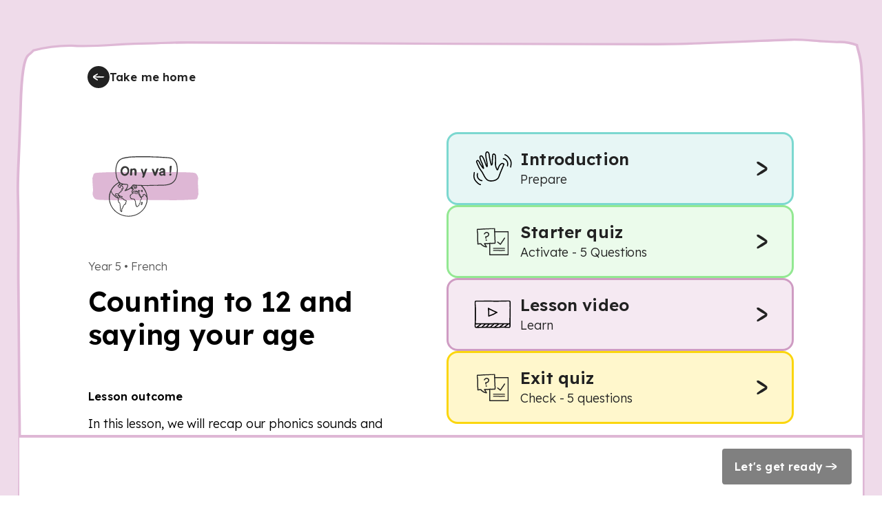

--- FILE ---
content_type: text/html; charset=utf-8
request_url: https://www.thenational.academy/pupils/lessons/counting-to-12-and-saying-your-age-cmv6ae/overview?projectable=true&type=exit_quiz
body_size: 22479
content:
<!DOCTYPE html><html lang="en-GB"><head><meta charSet="utf-8" data-next-head=""/><meta name="viewport" content="width=device-width" data-next-head=""/><meta property="og:image:alt" content="Oak National Academy" data-next-head=""/><meta property="og:image:width" content="1200" data-next-head=""/><meta property="og:image:height" content="630" data-next-head=""/><meta property="og:locale" content="en_GB" data-next-head=""/><link rel="icon" href="/favicon.ico" data-next-head=""/><title data-next-head="">Counting to 12 and saying your age | Oak National Academy</title><meta name="robots" content="noindex,follow" data-next-head=""/><meta name="description" content="In this lesson, we will recap our phonics sounds and greetings from the previous lesson. Then we will learn numbers 1-12 in French and practise those by counting objects. Finally we will learn how to say our age in French." data-next-head=""/><meta name="twitter:card" content="summary_large_image" data-next-head=""/><meta name="twitter:site" content="@oaknational" data-next-head=""/><meta name="twitter:creator" content="@oaknational" data-next-head=""/><meta property="og:title" content="Counting to 12 and saying your age | Oak National Academy" data-next-head=""/><meta property="og:description" content="In this lesson, we will recap our phonics sounds and greetings from the previous lesson. Then we will learn numbers 1-12 in French and practise those by counting objects. Finally we will learn how to say our age in French." data-next-head=""/><meta property="og:url" content="https://www.thenational.academy/pupils/lessons/counting-to-12-and-saying-your-age-cmv6ae/overview" data-next-head=""/><meta property="og:image" content="https://www.thenational.academy/images/sharing/default-social-sharing-2022.png?2026" data-next-head=""/><meta property="og:site_name" content="Oak National Academy" data-next-head=""/><link rel="canonical" href="https://www.thenational.academy/pupils/lessons/counting-to-12-and-saying-your-age-cmv6ae/overview" data-next-head=""/><meta name="pingdom-uptime-check" content="d6-7d-b6-4b-74-15-da-2e-2c-3c-00-34-3b-5f-f5-44-03-0f-fc-9f-c9-ce-16-7c-97-42-16-ab-1a-2e-82-5d"/><link rel="icon" type="image/x-icon" href="/images/favicons/favicon.ico"/><link rel="icon" type="image/png" sizes="16x16" href="/images/favicons/favicon-16x16.png"/><link rel="icon" type="image/png" sizes="32x32" href="/images/favicons/favicon-32x32.png"/><link rel="icon" type="image/png" sizes="48x48" href="/images/favicons/favicon-48x48.png"/><link rel="manifest" href="/images/favicons/manifest.webmanifest" crossorigin="use-credentials"/><meta name="mobile-web-app-capable" content="yes"/><meta name="theme-color" content="#BEF2BD"/><meta name="application-name" content="Oak National Academy"/><link rel="apple-touch-icon" sizes="57x57" href="/images/favicons/apple-touch-icon-57x57.png"/><link rel="apple-touch-icon" sizes="60x60" href="/images/favicons/apple-touch-icon-60x60.png"/><link rel="apple-touch-icon" sizes="72x72" href="/images/favicons/apple-touch-icon-72x72.png"/><link rel="apple-touch-icon" sizes="76x76" href="/images/favicons/apple-touch-icon-76x76.png"/><link rel="apple-touch-icon" sizes="114x114" href="/images/favicons/apple-touch-icon-114x114.png"/><link rel="apple-touch-icon" sizes="120x120" href="/images/favicons/apple-touch-icon-120x120.png"/><link rel="apple-touch-icon" sizes="144x144" href="/images/favicons/apple-touch-icon-144x144.png"/><link rel="apple-touch-icon" sizes="152x152" href="/images/favicons/apple-touch-icon-152x152.png"/><link rel="apple-touch-icon" sizes="167x167" href="/images/favicons/apple-touch-icon-167x167.png"/><link rel="apple-touch-icon" sizes="180x180" href="/images/favicons/apple-touch-icon-180x180.png"/><link rel="apple-touch-icon" sizes="1024x1024" href="/images/favicons/apple-touch-icon-1024x1024.png"/><meta name="apple-mobile-web-app-capable" content="yes"/><meta name="apple-mobile-web-app-status-bar-style" content="black-translucent"/><meta name="apple-mobile-web-app-title" content="Oak"/><link rel="apple-touch-startup-image" media="(device-width: 320px) and (device-height: 568px) and (-webkit-device-pixel-ratio: 2) and (orientation: portrait)" href="/images/favicons/apple-touch-startup-image-640x1136.png"/><link rel="apple-touch-startup-image" media="(device-width: 320px) and (device-height: 568px) and (-webkit-device-pixel-ratio: 2) and (orientation: landscape)" href="/images/favicons/apple-touch-startup-image-1136x640.png"/><link rel="apple-touch-startup-image" media="(device-width: 375px) and (device-height: 667px) and (-webkit-device-pixel-ratio: 2) and (orientation: portrait)" href="/images/favicons/apple-touch-startup-image-750x1334.png"/><link rel="apple-touch-startup-image" media="(device-width: 375px) and (device-height: 667px) and (-webkit-device-pixel-ratio: 2) and (orientation: landscape)" href="/images/favicons/apple-touch-startup-image-1334x750.png"/><link rel="apple-touch-startup-image" media="(device-width: 375px) and (device-height: 812px) and (-webkit-device-pixel-ratio: 3) and (orientation: portrait)" href="/images/favicons/apple-touch-startup-image-1125x2436.png"/><link rel="apple-touch-startup-image" media="(device-width: 375px) and (device-height: 812px) and (-webkit-device-pixel-ratio: 3) and (orientation: landscape)" href="/images/favicons/apple-touch-startup-image-2436x1125.png"/><link rel="apple-touch-startup-image" media="(device-width: 390px) and (device-height: 844px) and (-webkit-device-pixel-ratio: 3) and (orientation: portrait)" href="/images/favicons/apple-touch-startup-image-1170x2532.png"/><link rel="apple-touch-startup-image" media="(device-width: 390px) and (device-height: 844px) and (-webkit-device-pixel-ratio: 3) and (orientation: landscape)" href="/images/favicons/apple-touch-startup-image-2532x1170.png"/><link rel="apple-touch-startup-image" media="(device-width: 393px) and (device-height: 852px) and (-webkit-device-pixel-ratio: 3) and (orientation: portrait)" href="/images/favicons/apple-touch-startup-image-1179x2556.png"/><link rel="apple-touch-startup-image" media="(device-width: 393px) and (device-height: 852px) and (-webkit-device-pixel-ratio: 3) and (orientation: landscape)" href="/images/favicons/apple-touch-startup-image-2556x1179.png"/><link rel="apple-touch-startup-image" media="(device-width: 414px) and (device-height: 896px) and (-webkit-device-pixel-ratio: 2) and (orientation: portrait)" href="/images/favicons/apple-touch-startup-image-828x1792.png"/><link rel="apple-touch-startup-image" media="(device-width: 414px) and (device-height: 896px) and (-webkit-device-pixel-ratio: 2) and (orientation: landscape)" href="/images/favicons/apple-touch-startup-image-1792x828.png"/><link rel="apple-touch-startup-image" media="(device-width: 414px) and (device-height: 896px) and (-webkit-device-pixel-ratio: 3) and (orientation: portrait)" href="/images/favicons/apple-touch-startup-image-1242x2688.png"/><link rel="apple-touch-startup-image" media="(device-width: 414px) and (device-height: 896px) and (-webkit-device-pixel-ratio: 3) and (orientation: landscape)" href="/images/favicons/apple-touch-startup-image-2688x1242.png"/><link rel="apple-touch-startup-image" media="(device-width: 414px) and (device-height: 736px) and (-webkit-device-pixel-ratio: 3) and (orientation: portrait)" href="/images/favicons/apple-touch-startup-image-1242x2208.png"/><link rel="apple-touch-startup-image" media="(device-width: 414px) and (device-height: 736px) and (-webkit-device-pixel-ratio: 3) and (orientation: landscape)" href="/images/favicons/apple-touch-startup-image-2208x1242.png"/><link rel="apple-touch-startup-image" media="(device-width: 428px) and (device-height: 926px) and (-webkit-device-pixel-ratio: 3) and (orientation: portrait)" href="/images/favicons/apple-touch-startup-image-1284x2778.png"/><link rel="apple-touch-startup-image" media="(device-width: 428px) and (device-height: 926px) and (-webkit-device-pixel-ratio: 3) and (orientation: landscape)" href="/images/favicons/apple-touch-startup-image-2778x1284.png"/><link rel="apple-touch-startup-image" media="(device-width: 430px) and (device-height: 932px) and (-webkit-device-pixel-ratio: 3) and (orientation: portrait)" href="/images/favicons/apple-touch-startup-image-1290x2796.png"/><link rel="apple-touch-startup-image" media="(device-width: 430px) and (device-height: 932px) and (-webkit-device-pixel-ratio: 3) and (orientation: landscape)" href="/images/favicons/apple-touch-startup-image-2796x1290.png"/><link rel="apple-touch-startup-image" media="(device-width: 744px) and (device-height: 1133px) and (-webkit-device-pixel-ratio: 2) and (orientation: portrait)" href="/images/favicons/apple-touch-startup-image-1488x2266.png"/><link rel="apple-touch-startup-image" media="(device-width: 744px) and (device-height: 1133px) and (-webkit-device-pixel-ratio: 2) and (orientation: landscape)" href="/images/favicons/apple-touch-startup-image-2266x1488.png"/><link rel="apple-touch-startup-image" media="(device-width: 768px) and (device-height: 1024px) and (-webkit-device-pixel-ratio: 2) and (orientation: portrait)" href="/images/favicons/apple-touch-startup-image-1536x2048.png"/><link rel="apple-touch-startup-image" media="(device-width: 768px) and (device-height: 1024px) and (-webkit-device-pixel-ratio: 2) and (orientation: landscape)" href="/images/favicons/apple-touch-startup-image-2048x1536.png"/><link rel="apple-touch-startup-image" media="(device-width: 810px) and (device-height: 1080px) and (-webkit-device-pixel-ratio: 2) and (orientation: portrait)" href="/images/favicons/apple-touch-startup-image-1620x2160.png"/><link rel="apple-touch-startup-image" media="(device-width: 810px) and (device-height: 1080px) and (-webkit-device-pixel-ratio: 2) and (orientation: landscape)" href="/images/favicons/apple-touch-startup-image-2160x1620.png"/><link rel="apple-touch-startup-image" media="(device-width: 820px) and (device-height: 1080px) and (-webkit-device-pixel-ratio: 2) and (orientation: portrait)" href="/images/favicons/apple-touch-startup-image-1640x2160.png"/><link rel="apple-touch-startup-image" media="(device-width: 820px) and (device-height: 1080px) and (-webkit-device-pixel-ratio: 2) and (orientation: landscape)" href="/images/favicons/apple-touch-startup-image-2160x1640.png"/><link rel="apple-touch-startup-image" media="(device-width: 834px) and (device-height: 1194px) and (-webkit-device-pixel-ratio: 2) and (orientation: portrait)" href="/images/favicons/apple-touch-startup-image-1668x2388.png"/><link rel="apple-touch-startup-image" media="(device-width: 834px) and (device-height: 1194px) and (-webkit-device-pixel-ratio: 2) and (orientation: landscape)" href="/images/favicons/apple-touch-startup-image-2388x1668.png"/><link rel="apple-touch-startup-image" media="(device-width: 834px) and (device-height: 1112px) and (-webkit-device-pixel-ratio: 2) and (orientation: portrait)" href="/images/favicons/apple-touch-startup-image-1668x2224.png"/><link rel="apple-touch-startup-image" media="(device-width: 834px) and (device-height: 1112px) and (-webkit-device-pixel-ratio: 2) and (orientation: landscape)" href="/images/favicons/apple-touch-startup-image-2224x1668.png"/><link rel="apple-touch-startup-image" media="(device-width: 1024px) and (device-height: 1366px) and (-webkit-device-pixel-ratio: 2) and (orientation: portrait)" href="/images/favicons/apple-touch-startup-image-2048x2732.png"/><link rel="apple-touch-startup-image" media="(device-width: 1024px) and (device-height: 1366px) and (-webkit-device-pixel-ratio: 2) and (orientation: landscape)" href="/images/favicons/apple-touch-startup-image-2732x2048.png"/><meta name="msapplication-TileColor" content="#BEF2BD"/><meta name="msapplication-TileImage" content="/images/favicons/mstile-144x144.png"/><meta name="msapplication-config" content="/images/favicons/browserconfig.xml"/><link rel="yandex-tableau-widget" href="/images/favicons/yandex-browser-manifest.json"/><meta name="release-stage" content="production"/><meta name="revised" content="Tue, 20 Jan 2026 10:25:50 GMT"/><meta name="version" content="0.0.0"/><link rel="preload" href="/_next/static/media/793968fa3513f5d6-s.p.woff2" as="font" type="font/woff2" crossorigin="anonymous" data-next-font="size-adjust"/><link rel="preload" href="/_next/static/css/3973a0d4d3121629.css?dpl=dpl_sSnUXi4Q4kZzTWyFVMnLmB8APF84" as="style"/><link rel="stylesheet" href="/_next/static/css/3973a0d4d3121629.css?dpl=dpl_sSnUXi4Q4kZzTWyFVMnLmB8APF84" data-n-g=""/><noscript data-n-css=""></noscript><script defer="" nomodule="" src="/_next/static/chunks/polyfills-42372ed130431b0a.js?dpl=dpl_sSnUXi4Q4kZzTWyFVMnLmB8APF84"></script><script src="https://clerk.thenational.academy/npm/@clerk/clerk-js@5/dist/clerk.browser.js" data-clerk-js-script="true" async="" data-clerk-publishable-key="pk_live_Y2xlcmsudGhlbmF0aW9uYWwuYWNhZGVteSQ" data-nscript="beforeInteractive"></script><script src="/_next/static/chunks/webpack-5eb9341f0a373196.js?dpl=dpl_sSnUXi4Q4kZzTWyFVMnLmB8APF84" defer=""></script><script src="/_next/static/chunks/framework-6c17f08e07d1abc4.js?dpl=dpl_sSnUXi4Q4kZzTWyFVMnLmB8APF84" defer=""></script><script src="/_next/static/chunks/main-dd39ce3c63fd7b22.js?dpl=dpl_sSnUXi4Q4kZzTWyFVMnLmB8APF84" defer=""></script><script src="/_next/static/chunks/pages/_app-73e7c4384f124029.js?dpl=dpl_sSnUXi4Q4kZzTWyFVMnLmB8APF84" defer=""></script><script src="/_next/static/chunks/8221-3af1c7521cce31f4.js?dpl=dpl_sSnUXi4Q4kZzTWyFVMnLmB8APF84" defer=""></script><script src="/_next/static/chunks/138-66a30d0ce47f4c72.js?dpl=dpl_sSnUXi4Q4kZzTWyFVMnLmB8APF84" defer=""></script><script src="/_next/static/chunks/4030-888c64278131f8c7.js?dpl=dpl_sSnUXi4Q4kZzTWyFVMnLmB8APF84" defer=""></script><script src="/_next/static/chunks/6189-c764d7a6b19ba386.js?dpl=dpl_sSnUXi4Q4kZzTWyFVMnLmB8APF84" defer=""></script><script src="/_next/static/chunks/611-c9db442dadea4933.js?dpl=dpl_sSnUXi4Q4kZzTWyFVMnLmB8APF84" defer=""></script><script src="/_next/static/chunks/pages/pupils/lessons/%5BlessonSlug%5D/%5Bsection%5D-1349991c151e5ed2.js?dpl=dpl_sSnUXi4Q4kZzTWyFVMnLmB8APF84" defer=""></script><script src="/_next/static/WOzEQjyLPI1x4sjzYrsMu/_buildManifest.js?dpl=dpl_sSnUXi4Q4kZzTWyFVMnLmB8APF84" defer=""></script><script src="/_next/static/WOzEQjyLPI1x4sjzYrsMu/_ssgManifest.js?dpl=dpl_sSnUXi4Q4kZzTWyFVMnLmB8APF84" defer=""></script><style id="__jsx-1698735952">html{font-family:'Lexend', 'Lexend Fallback'}</style><style data-styled="" data-styled-version="5.3.11">*,*::before,*::after{box-sizing:border-box;}/*!sc*/
body,h1,h2,h3,h4,h5,p,figure,blockquote,dl,dd{margin:0;}/*!sc*/
ul[role="list"],ol[role="list"]{list-style:none;padding-left:0;margin-top:0;margin-bottom:0;}/*!sc*/
html,html:focus-within{-webkit-scroll-behavior:smooth;-moz-scroll-behavior:smooth;-ms-scroll-behavior:smooth;scroll-behavior:smooth;}/*!sc*/
body{min-height:100vh;text-rendering:optimizespeed;line-height:1.5;}/*!sc*/
a:not([class]){-webkit-text-decoration-skip-ink:auto;text-decoration-skip-ink:auto;}/*!sc*/
img,picture{max-width:100%;display:block;}/*!sc*/
input,button,textarea,select{font:inherit;}/*!sc*/
cite{font-style:inherit;}/*!sc*/
@media (prefers-reduced-motion:reduce){html:focus-within{-webkit-scroll-behavior:auto;-moz-scroll-behavior:auto;-ms-scroll-behavior:auto;scroll-behavior:auto;}*,*::before,*::after{-webkit-animation-duration:0.01ms !important;animation-duration:0.01ms !important;-webkit-animation-iteration-count:1 !important;animation-iteration-count:1 !important;-webkit-transition-duration:0.01ms !important;transition-duration:0.01ms !important;-webkit-scroll-behavior:auto !important;-moz-scroll-behavior:auto !important;-ms-scroll-behavior:auto !important;scroll-behavior:auto !important;}}/*!sc*/
html,body{padding:0;margin:0;font-weight:300;line-height:1.4;}/*!sc*/
body,#__next{display:-webkit-box;display:-webkit-flex;display:-ms-flexbox;display:flex;-webkit-flex-direction:column;-ms-flex-direction:column;flex-direction:column;-webkit-box-flex:1;-webkit-flex-grow:1;-ms-flex-positive:1;flex-grow:1;}/*!sc*/
a{color:inherit;-webkit-text-decoration:none;text-decoration:none;font-family:inherit;-webkit-tap-highlight-color:transparent;}/*!sc*/
button{margin:0;-webkit-tap-highlight-color:transparent;}/*!sc*/
mjx-container{display:inline-grid !important;margin:0 !important;}/*!sc*/
div[class^="PostHogSurvey"]{z-index:298 !important;}/*!sc*/
div[class^="bb-feedback-button"]{pointer-events:initial;}/*!sc*/
:root{--google-font:'Lexend','Lexend Fallback';}/*!sc*/
body{font-family:var(--google-font),sans-serif;}/*!sc*/
data-styled.g1[id="sc-global-icwbzX1"]{content:"sc-global-icwbzX1,"}/*!sc*/
.fkiqpZ{position:fixed;right:0rem;width:100%;padding-left:0.75rem;padding-right:0.75rem;font-family:--var(google-font),Lexend,sans-serif;z-index:1;}/*!sc*/
@media (min-width:750px){.fkiqpZ{right:1.5rem;}}/*!sc*/
@media (min-width:750px){.fkiqpZ{width:-webkit-max-content;width:-moz-max-content;width:max-content;}}/*!sc*/
@media (min-width:750px){.fkiqpZ{padding-left:0rem;}}/*!sc*/
@media (min-width:750px){.fkiqpZ{padding-right:0rem;}}/*!sc*/
.jFzZdk{font-family:--var(google-font),Lexend,sans-serif;}/*!sc*/
.iTijLt{height:100vh;font-family:--var(google-font),Lexend,sans-serif;}/*!sc*/
.kzzavf{width:100%;min-height:100%;padding-left:0rem;padding-right:0rem;background:#efdbea;display:-webkit-box;display:-webkit-flex;display:-ms-flexbox;display:flex;font-family:--var(google-font),Lexend,sans-serif;}/*!sc*/
@media (min-width:750px){.kzzavf{padding-left:1.5rem;}}/*!sc*/
@media (min-width:750px){.kzzavf{padding-right:1.5rem;}}/*!sc*/
.bxDPCh{position:relative;max-width:80rem;min-height:100%;margin-left:auto;margin-right:auto;background:#ffffff;font-family:--var(google-font),Lexend,sans-serif;}/*!sc*/
@media (min-width:750px){.bxDPCh{background:transparent;}}/*!sc*/
.ewGHwp{display:none;font-family:--var(google-font),Lexend,sans-serif;}/*!sc*/
@media (min-width:750px){.ewGHwp{display:block;}}/*!sc*/
.bOMlf{min-height:100%;padding-top:0rem;font-family:--var(google-font),Lexend,sans-serif;z-index:1;}/*!sc*/
@media (min-width:750px){.bOMlf{padding-top:1rem;}}/*!sc*/
.gltoPZ{max-width:100%;padding-left:1rem;padding-right:1rem;margin-left:auto;margin-right:auto;margin-top:1.5rem;margin-bottom:0rem;font-family:--var(google-font),Lexend,sans-serif;}/*!sc*/
@media (min-width:750px){.gltoPZ{max-width:60rem;}}/*!sc*/
@media (min-width:1280px){.gltoPZ{max-width:100%;}}/*!sc*/
@media (min-width:750px){.gltoPZ{padding-left:1.5rem;}}/*!sc*/
@media (min-width:1280px){.gltoPZ{padding-left:0rem;}}/*!sc*/
@media (min-width:750px){.gltoPZ{padding-right:1.5rem;}}/*!sc*/
@media (min-width:1280px){.gltoPZ{padding-right:0rem;}}/*!sc*/
@media (min-width:750px){.gltoPZ{margin-bottom:1rem;}}/*!sc*/
.ikOAFH{position:relative;width:-webkit-max-content;width:-moz-max-content;width:max-content;font-family:--var(google-font),Lexend,sans-serif;}/*!sc*/
.eHnffX{position:relative;width:2rem;min-width:2rem;height:2rem;color:#222222;background:#222222;border-radius:6.25rem;font-family:--var(google-font),Lexend,sans-serif;}/*!sc*/
.jgotZX{position:absolute;top:0rem;width:100%;height:100%;border-radius:6.25rem;font-family:--var(google-font),Lexend,sans-serif;}/*!sc*/
.hfHhhE{position:relative;width:1.5rem;min-width:1.5rem;height:1.5rem;min-height:1.5rem;font-family:--var(google-font),Lexend,sans-serif;}/*!sc*/
.fPCWcj{padding-top:1.5rem;display:none;font-family:--var(google-font),Lexend,sans-serif;}/*!sc*/
@media (min-width:750px){.fPCWcj{display:block;}}/*!sc*/
.hkavGC{padding:1.5rem;background:#ffece0;border:0.063rem solid;border-color:#ffc8a6;border-radius:0.375rem;border-style:solid;display:none;font-family:--var(google-font),Lexend,sans-serif;}/*!sc*/
.hsIBPf{position:relative;width:100%;font-family:--var(google-font),Lexend,sans-serif;}/*!sc*/
.cHLTbw{position:relative;width:2.5rem;min-width:2.5rem;height:2.5rem;min-height:2.5rem;font-family:--var(google-font),Lexend,sans-serif;}/*!sc*/
.hrqwgn{width:100%;font-family:--var(google-font),Lexend,sans-serif;}/*!sc*/
.hLQvEb{font-family:--var(google-font),Lexend,sans-serif;font-weight:300;font-size:1rem;line-height:1.5rem;-webkit-letter-spacing:-0.005rem;-moz-letter-spacing:-0.005rem;-ms-letter-spacing:-0.005rem;letter-spacing:-0.005rem;}/*!sc*/
.kdsFkM{margin-top:0.5rem;font-family:--var(google-font),Lexend,sans-serif;}/*!sc*/
.guQRdq{position:relative;width:-webkit-max-content;width:-moz-max-content;width:max-content;height:auto;font-family:--var(google-font),Lexend,sans-serif;}/*!sc*/
.gkpTpF{position:absolute;top:0rem;width:100%;height:100%;border-radius:0.25rem;font-family:--var(google-font),Lexend,sans-serif;}/*!sc*/
.iIgPqk{width:100%;max-width:100%;padding-left:0rem;padding-right:0rem;padding-top:1.5rem;padding-bottom:1.5rem;margin-left:auto;margin-right:auto;font-family:--var(google-font),Lexend,sans-serif;}/*!sc*/
@media (min-width:750px){.iIgPqk{max-width:60rem;}}/*!sc*/
@media (min-width:1280px){.iIgPqk{max-width:100%;}}/*!sc*/
@media (min-width:750px){.iIgPqk{padding-left:1.5rem;}}/*!sc*/
@media (min-width:1280px){.iIgPqk{padding-left:0rem;}}/*!sc*/
@media (min-width:750px){.iIgPqk{padding-right:1.5rem;}}/*!sc*/
@media (min-width:1280px){.iIgPqk{padding-right:0rem;}}/*!sc*/
.kabRDe{margin-bottom:3.5rem;font-family:--var(google-font),Lexend,sans-serif;}/*!sc*/
@media (min-width:750px){.kabRDe{margin-bottom:3.5rem;}}/*!sc*/
@media (min-width:1280px){.kabRDe{margin-bottom:0rem;}}/*!sc*/
.cDjAln{padding-left:1rem;padding-right:1rem;padding-bottom:1.25rem;border-bottom:0.188rem solid;border-color:#bef2bd;font-family:--var(google-font),Lexend,sans-serif;}/*!sc*/
@media (min-width:750px){.cDjAln{padding-left:0rem;}}/*!sc*/
@media (min-width:750px){.cDjAln{padding-right:0rem;}}/*!sc*/
@media (min-width:750px){.cDjAln{padding-bottom:0rem;}}/*!sc*/
@media (min-width:750px){.cDjAln{border-bottom:0rem solid;}}/*!sc*/
@media (min-width:1280px){.cDjAln{border-bottom:0rem solid;}}/*!sc*/
.iQTnis{margin-bottom:0rem;font-family:--var(google-font),Lexend,sans-serif;}/*!sc*/
@media (min-width:750px){.iQTnis{margin-bottom:0rem;}}/*!sc*/
@media (min-width:1280px){.iQTnis{margin-bottom:1.5rem;}}/*!sc*/
.OSNWZ{position:relative;width:-webkit-fit-content;width:-moz-fit-content;width:fit-content;height:-webkit-fit-content;height:-moz-fit-content;height:fit-content;font-family:--var(google-font),Lexend,sans-serif;}/*!sc*/
.iYSAYY{position:relative;width:5rem;height:5rem;padding:1.5rem;font-family:--var(google-font),Lexend,sans-serif;}/*!sc*/
@media (min-width:750px){.iYSAYY{width:10rem;}}/*!sc*/
@media (min-width:750px){.iYSAYY{height:10rem;}}/*!sc*/
.huIcJB{position:absolute;inset:0rem;font-family:--var(google-font),Lexend,sans-serif;}/*!sc*/
.jfQyoI{position:relative;font-family:--var(google-font),Lexend,sans-serif;}/*!sc*/
.ceecxo{position:relative;width:4rem;min-width:4rem;height:4rem;min-height:4rem;font-family:--var(google-font),Lexend,sans-serif;}/*!sc*/
@media (min-width:750px){.ceecxo{width:7.5rem;}}/*!sc*/
@media (min-width:750px){.ceecxo{min-width:7.5rem;}}/*!sc*/
@media (min-width:750px){.ceecxo{height:7.5rem;}}/*!sc*/
@media (min-width:750px){.ceecxo{min-height:7.5rem;}}/*!sc*/
.jkXArT{margin-bottom:1rem;display:none;font-family:--var(google-font),Lexend,sans-serif;}/*!sc*/
@media (min-width:750px){.jkXArT{display:block;}}/*!sc*/
.eCeXlq{margin-top:3.5rem;display:none;font-family:--var(google-font),Lexend,sans-serif;}/*!sc*/
@media (min-width:750px){.eCeXlq{display:block;}}/*!sc*/
.dWiOhc{padding-left:1rem;padding-right:1rem;padding-bottom:1rem;display:block;font-family:--var(google-font),Lexend,sans-serif;}/*!sc*/
@media (min-width:750px){.dWiOhc{padding-left:0rem;}}/*!sc*/
@media (min-width:750px){.dWiOhc{padding-right:0rem;}}/*!sc*/
@media (min-width:750px){.dWiOhc{display:none;}}/*!sc*/
.lgZeKM{padding-left:1rem;padding-right:1rem;font-family:--var(google-font),Lexend,sans-serif;}/*!sc*/
@media (min-width:750px){.lgZeKM{padding-left:0rem;}}/*!sc*/
@media (min-width:750px){.lgZeKM{padding-right:0rem;}}/*!sc*/
.hNPjaj{padding:0rem;margin:0rem;font-family:--var(google-font),Lexend,sans-serif;}/*!sc*/
.yvVUM{padding-left:1rem;padding-right:1rem;padding-top:1.25rem;padding-bottom:1.25rem;color:#222222;background:#e7f6f5;border:0.188rem solid;border-color:#7cd8d0;border-radius:1rem;font-family:--var(google-font),Lexend,sans-serif;}/*!sc*/
@media (min-width:750px){.yvVUM{padding-left:1.5rem;}}/*!sc*/
@media (min-width:750px){.yvVUM{padding-right:1.5rem;}}/*!sc*/
.yvVUM:hover{cursor:pointer;}/*!sc*/
.faMMcw{width:5rem;font-family:--var(google-font),Lexend,sans-serif;}/*!sc*/
.svFlo{position:relative;width:3.5rem;min-width:3.5rem;height:3.5rem;min-height:3.5rem;font-family:--var(google-font),Lexend,sans-serif;}/*!sc*/
.iNPjXF{color:#222222;font-family:--var(google-font),Lexend,sans-serif;font-weight:600;font-size:1.25rem;line-height:1.5rem;-webkit-letter-spacing:0.0115rem;-moz-letter-spacing:0.0115rem;-ms-letter-spacing:0.0115rem;letter-spacing:0.0115rem;}/*!sc*/
@media (min-width:750px){.iNPjXF{font-weight:600;}}/*!sc*/
@media (min-width:750px){.iNPjXF{font-size:1.5rem;}}/*!sc*/
@media (min-width:750px){.iNPjXF{line-height:2rem;}}/*!sc*/
@media (min-width:750px){.iNPjXF{-webkit-letter-spacing:0.0115rem;-moz-letter-spacing:0.0115rem;-ms-letter-spacing:0.0115rem;letter-spacing:0.0115rem;}}/*!sc*/
.gENJyj{font-family:--var(google-font),Lexend,sans-serif;font-weight:300;font-size:1rem;line-height:1.5rem;-webkit-letter-spacing:-0.005rem;-moz-letter-spacing:-0.005rem;-ms-letter-spacing:-0.005rem;letter-spacing:-0.005rem;}/*!sc*/
@media (min-width:750px){.gENJyj{font-weight:300;}}/*!sc*/
@media (min-width:750px){.gENJyj{font-size:1.125rem;}}/*!sc*/
@media (min-width:750px){.gENJyj{line-height:1.75rem;}}/*!sc*/
@media (min-width:750px){.gENJyj{-webkit-letter-spacing:-0.005rem;-moz-letter-spacing:-0.005rem;-ms-letter-spacing:-0.005rem;letter-spacing:-0.005rem;}}/*!sc*/
.iFwZpb{width:3rem;height:3rem;padding:0.25rem;background:#ffe555;border-radius:6.25rem;font-family:--var(google-font),Lexend,sans-serif;}/*!sc*/
.dsWNYI{position:relative;width:100%;min-width:100%;height:100%;min-height:100%;font-family:--var(google-font),Lexend,sans-serif;}/*!sc*/
.cmeMtF{padding-left:1rem;padding-right:1rem;padding-top:1.25rem;padding-bottom:1.25rem;color:#222222;background:#ebfbeb;border:0.188rem solid;border-color:#93e892;border-radius:1rem;font-family:--var(google-font),Lexend,sans-serif;}/*!sc*/
@media (min-width:750px){.cmeMtF{padding-left:1.5rem;}}/*!sc*/
@media (min-width:750px){.cmeMtF{padding-right:1.5rem;}}/*!sc*/
.cmeMtF:hover{cursor:pointer;}/*!sc*/
.hWcRMV{padding-left:1rem;padding-right:1rem;padding-top:1.25rem;padding-bottom:1.25rem;color:#222222;background:#f5e9f2;border:0.188rem solid;border-color:#cf9cc3;border-radius:1rem;font-family:--var(google-font),Lexend,sans-serif;}/*!sc*/
@media (min-width:750px){.hWcRMV{padding-left:1.5rem;}}/*!sc*/
@media (min-width:750px){.hWcRMV{padding-right:1.5rem;}}/*!sc*/
.hWcRMV:hover{cursor:pointer;}/*!sc*/
.iFnSVL{padding-left:1rem;padding-right:1rem;padding-top:1.25rem;padding-bottom:1.25rem;color:#222222;background:#fff7cc;border:0.188rem solid;border-color:#fbd60e;border-radius:1rem;font-family:--var(google-font),Lexend,sans-serif;}/*!sc*/
@media (min-width:750px){.iFnSVL{padding-left:1.5rem;}}/*!sc*/
@media (min-width:750px){.iFnSVL{padding-right:1.5rem;}}/*!sc*/
.iFnSVL:hover{cursor:pointer;}/*!sc*/
.fwHkab{margin-left:0rem;margin-right:0rem;background:#ffffff;border-top:0.25rem solid;border-color:#deb7d5;font-family:--var(google-font),Lexend,sans-serif;}/*!sc*/
@media (min-width:750px){.fwHkab{margin-left:0rem;}}/*!sc*/
@media (min-width:1280px){.fwHkab{margin-left:0.25rem;}}/*!sc*/
@media (min-width:750px){.fwHkab{margin-right:0rem;}}/*!sc*/
@media (min-width:1280px){.fwHkab{margin-right:0.25rem;}}/*!sc*/
@media (min-width:750px){.fwHkab{background:#ffffff;}}/*!sc*/
.dQbuVr{min-height:3rem;padding:1rem;font-family:--var(google-font),Lexend,sans-serif;}/*!sc*/
.govWao{width:100%;height:-webkit-fit-content;height:-moz-fit-content;height:fit-content;font-family:--var(google-font),Lexend,sans-serif;}/*!sc*/
@media (min-width:750px){.govWao{width:auto;}}/*!sc*/
.kvLwVH{position:relative;width:100%;height:auto;font-family:--var(google-font),Lexend,sans-serif;}/*!sc*/
@media (min-width:750px){.kvLwVH{width:-webkit-max-content;width:-moz-max-content;width:max-content;}}/*!sc*/
data-styled.g5[id="sc-fqkvVR"]{content:"fkiqpZ,jFzZdk,iTijLt,kzzavf,bxDPCh,ewGHwp,bOMlf,gltoPZ,ikOAFH,eHnffX,jgotZX,hfHhhE,fPCWcj,hkavGC,hsIBPf,cHLTbw,hrqwgn,hLQvEb,kdsFkM,guQRdq,gkpTpF,iIgPqk,kabRDe,cDjAln,iQTnis,OSNWZ,iYSAYY,huIcJB,jfQyoI,ceecxo,jkXArT,eCeXlq,dWiOhc,lgZeKM,hNPjaj,yvVUM,faMMcw,svFlo,iNPjXF,gENJyj,iFwZpb,dsWNYI,cmeMtF,hWcRMV,iFnSVL,fwHkab,dQbuVr,govWao,kvLwVH,"}/*!sc*/
.kMITMx{-webkit-filter:invert(98%) sepia(98%) saturate(0%) hue-rotate(328deg) brightness(102%) contrast(102%);filter:invert(98%) sepia(98%) saturate(0%) hue-rotate(328deg) brightness(102%) contrast(102%);object-fit:contain;}/*!sc*/
.jccDpd{-webkit-filter:brightness(0) saturate(100%) invert(57%) sepia(99%) saturate(395%) hue-rotate(330deg) brightness(102%) contrast(101%);filter:brightness(0) saturate(100%) invert(57%) sepia(99%) saturate(395%) hue-rotate(330deg) brightness(102%) contrast(101%);object-fit:contain;}/*!sc*/
.gfnqt{-webkit-filter:invert(10%) sepia(1%) saturate(236%) hue-rotate(314deg) brightness(95%) contrast(91%);filter:invert(10%) sepia(1%) saturate(236%) hue-rotate(314deg) brightness(95%) contrast(91%);object-fit:contain;}/*!sc*/
.fqSwRI{object-fit:contain;}/*!sc*/
data-styled.g6[id="sc-dcJsrY"]{content:"kMITMx,jccDpd,gfnqt,fqSwRI,"}/*!sc*/
.YFlTx{display:-webkit-box;display:-webkit-flex;display:-ms-flexbox;display:flex;-webkit-flex-direction:column;-ms-flex-direction:column;flex-direction:column;-webkit-align-items:center;-webkit-box-align:center;-ms-flex-align:center;align-items:center;gap:0.75rem;}/*!sc*/
@media (min-width:750px){.YFlTx{-webkit-align-items:flex-end;-webkit-box-align:flex-end;-ms-flex-align:flex-end;align-items:flex-end;}}/*!sc*/
.ePPPmH{display:-webkit-box;display:-webkit-flex;display:-ms-flexbox;display:flex;-webkit-flex-direction:column;-ms-flex-direction:column;flex-direction:column;-webkit-box-flex:1;-webkit-flex-grow:1;-ms-flex-positive:1;flex-grow:1;}/*!sc*/
.lleaKO{display:-webkit-box;display:-webkit-flex;display:-ms-flexbox;display:flex;-webkit-flex-direction:column;-ms-flex-direction:column;flex-direction:column;-webkit-box-flex:1;-webkit-flex-grow:1;-ms-flex-positive:1;flex-grow:1;gap:3rem;}/*!sc*/
@media (min-width:750px){.lleaKO{gap:3.5rem;}}/*!sc*/
.ksTVzQ{display:-webkit-box;display:-webkit-flex;display:-ms-flexbox;display:flex;}/*!sc*/
.dPejuh{display:-webkit-box;display:-webkit-flex;display:-ms-flexbox;display:flex;-webkit-flex-direction:row;-ms-flex-direction:row;flex-direction:row;-webkit-align-items:center;-webkit-box-align:center;-ms-flex-align:center;align-items:center;-webkit-box-pack:center;-webkit-justify-content:center;-ms-flex-pack:center;justify-content:center;gap:0.75rem;}/*!sc*/
.iBWJKI{display:-webkit-box;display:-webkit-flex;display:-ms-flexbox;display:flex;-webkit-align-items:center;-webkit-box-align:center;-ms-flex-align:center;align-items:center;-webkit-box-pack:center;-webkit-justify-content:center;-ms-flex-pack:center;justify-content:center;}/*!sc*/
.jiYoPp{display:none;}/*!sc*/
@media (min-width:750px){.jiYoPp{display:block;}}/*!sc*/
.fgoIJG{display:none;-webkit-flex-direction:column;-ms-flex-direction:column;flex-direction:column;-webkit-align-items:start;-webkit-box-align:start;-ms-flex-align:start;align-items:start;}/*!sc*/
.eYkDPu{display:-webkit-box;display:-webkit-flex;display:-ms-flexbox;display:flex;-webkit-flex-direction:column;-ms-flex-direction:column;flex-direction:column;-webkit-align-items:start;-webkit-box-align:start;-ms-flex-align:start;align-items:start;-webkit-box-pack:justify;-webkit-justify-content:space-between;-ms-flex-pack:justify;justify-content:space-between;gap:0.75rem;}/*!sc*/
.pzFcl{display:-webkit-box;display:-webkit-flex;display:-ms-flexbox;display:flex;-webkit-flex-direction:column;-ms-flex-direction:column;flex-direction:column;-webkit-align-items:start;-webkit-box-align:start;-ms-flex-align:start;align-items:start;-webkit-box-pack:center;-webkit-justify-content:center;-ms-flex-pack:center;justify-content:center;-webkit-order:1;-ms-flex-order:1;order:1;gap:1rem;}/*!sc*/
.WlUFe{display:-webkit-box;display:-webkit-flex;display:-ms-flexbox;display:flex;-webkit-flex-direction:row;-ms-flex-direction:row;flex-direction:row;-webkit-align-items:center;-webkit-box-align:center;-ms-flex-align:center;align-items:center;-webkit-box-pack:center;-webkit-justify-content:center;-ms-flex-pack:center;justify-content:center;gap:0.5rem;}/*!sc*/
.cuJspV{display:-webkit-box;display:-webkit-flex;display:-ms-flexbox;display:flex;-webkit-align-items:flex-start;-webkit-box-align:flex-start;-ms-flex-align:flex-start;align-items:flex-start;}/*!sc*/
@media (min-width:750px){.cuJspV{-webkit-align-items:flex-start;-webkit-box-align:flex-start;-ms-flex-align:flex-start;align-items:flex-start;}}/*!sc*/
@media (min-width:1280px){.cuJspV{-webkit-align-items:center;-webkit-box-align:center;-ms-flex-align:center;align-items:center;}}/*!sc*/
.jIMBfq{display:-webkit-box;display:-webkit-flex;display:-ms-flexbox;display:flex;-webkit-flex-direction:row;-ms-flex-direction:row;flex-direction:row;-webkit-align-items:center;-webkit-box-align:center;-ms-flex-align:center;align-items:center;gap:1rem;}/*!sc*/
@media (min-width:750px){.jIMBfq{-webkit-flex-direction:row;-ms-flex-direction:row;flex-direction:row;}}/*!sc*/
@media (min-width:1280px){.jIMBfq{-webkit-flex-direction:column;-ms-flex-direction:column;flex-direction:column;}}/*!sc*/
@media (min-width:750px){.jIMBfq{-webkit-align-items:center;-webkit-box-align:center;-ms-flex-align:center;align-items:center;}}/*!sc*/
@media (min-width:1280px){.jIMBfq{-webkit-align-items:flex-start;-webkit-box-align:flex-start;-ms-flex-align:flex-start;align-items:flex-start;}}/*!sc*/
@media (min-width:750px){.jIMBfq{gap:1.5rem;}}/*!sc*/
@media (min-width:1280px){.jIMBfq{gap:0rem;}}/*!sc*/
.hqgobz{display:-webkit-box;display:-webkit-flex;display:-ms-flexbox;display:flex;-webkit-flex-direction:column;-ms-flex-direction:column;flex-direction:column;-webkit-align-items:center;-webkit-box-align:center;-ms-flex-align:center;align-items:center;-webkit-box-pack:center;-webkit-justify-content:center;-ms-flex-pack:center;justify-content:center;-webkit-box-flex:1;-webkit-flex-grow:1;-ms-flex-positive:1;flex-grow:1;}/*!sc*/
.dqHWbV{display:block;}/*!sc*/
@media (min-width:750px){.dqHWbV{display:none;}}/*!sc*/
.bsTlTM{display:-webkit-box;display:-webkit-flex;display:-ms-flexbox;display:flex;-webkit-flex-direction:column;-ms-flex-direction:column;flex-direction:column;gap:1rem;}/*!sc*/
.gIpYfH{display:-webkit-box;display:-webkit-flex;display:-ms-flexbox;display:flex;-webkit-align-items:center;-webkit-box-align:center;-ms-flex-align:center;align-items:center;gap:1.5rem;}/*!sc*/
.fiEzkw{display:-webkit-box;display:-webkit-flex;display:-ms-flexbox;display:flex;-webkit-box-pack:center;-webkit-justify-content:center;-ms-flex-pack:center;justify-content:center;}/*!sc*/
.gezfdR{display:-webkit-box;display:-webkit-flex;display:-ms-flexbox;display:flex;-webkit-flex-direction:column;-ms-flex-direction:column;flex-direction:column;gap:1.5rem;}/*!sc*/
@media (min-width:750px){.gezfdR{-webkit-flex-direction:row;-ms-flex-direction:row;flex-direction:row;}}/*!sc*/
.cglJDo{display:-webkit-box;display:-webkit-flex;display:-ms-flexbox;display:flex;-webkit-align-items:center;-webkit-box-align:center;-ms-flex-align:center;align-items:center;}/*!sc*/
.IFqTK{display:-webkit-box;display:-webkit-flex;display:-ms-flexbox;display:flex;-webkit-box-pack:initial;-webkit-justify-content:initial;-ms-flex-pack:initial;justify-content:initial;-webkit-align-self:flex-end;-ms-flex-item-align:end;align-self:flex-end;-webkit-box-flex:1;-webkit-flex-grow:1;-ms-flex-positive:1;flex-grow:1;}/*!sc*/
@media (min-width:750px){.IFqTK{-webkit-box-pack:end;-webkit-justify-content:flex-end;-ms-flex-pack:end;justify-content:flex-end;}}/*!sc*/
data-styled.g9[id="sc-kAyceB"]{content:"YFlTx,ePPPmH,lleaKO,ksTVzQ,dPejuh,iBWJKI,jiYoPp,fgoIJG,eYkDPu,pzFcl,WlUFe,cuJspV,jIMBfq,hqgobz,dqHWbV,bsTlTM,gIpYfH,fiEzkw,gezfdR,cglJDo,IFqTK,"}/*!sc*/
.iiIzfK{display:grid;grid-template-columns:repeat(12,1fr);width:100%;}/*!sc*/
.hgcwnB{display:grid;grid-template-columns:repeat(12,1fr);width:100%;-webkit-column-gap:1rem;column-gap:1rem;}/*!sc*/
data-styled.g12[id="sc-jXbUNg"]{content:"iiIzfK,hgcwnB,"}/*!sc*/
.jPVqzJ{-webkit-flex-direction:column;-ms-flex-direction:column;flex-direction:column;grid-column:1 / span 12;grid-row:span undefined;grid-row:span 1;grid-column-start:1;}/*!sc*/
@media (min-width:750px){.jPVqzJ{grid-column:1 / span 12;}}/*!sc*/
@media (min-width:1280px){.jPVqzJ{grid-column:2 / span 10;}}/*!sc*/
@media (min-width:750px){.jPVqzJ{grid-column-start:1;}}/*!sc*/
@media (min-width:1280px){.jPVqzJ{grid-column-start:2;}}/*!sc*/
.kITKyJ{-webkit-flex-direction:column;-ms-flex-direction:column;flex-direction:column;grid-column:1 / span 12;grid-row:span undefined;grid-row:span 1;grid-column-start:1;}/*!sc*/
@media (min-width:750px){.kITKyJ{grid-column:1 / span 12;}}/*!sc*/
@media (min-width:1280px){.kITKyJ{grid-column:2 / span 5;}}/*!sc*/
@media (min-width:750px){.kITKyJ{grid-column-start:1;}}/*!sc*/
@media (min-width:1280px){.kITKyJ{grid-column-start:2;}}/*!sc*/
.gBHRx{-webkit-flex-direction:column;-ms-flex-direction:column;flex-direction:column;grid-column:1 / span 12;grid-row:span undefined;grid-row:span 1;grid-column-start:1;}/*!sc*/
@media (min-width:750px){.gBHRx{grid-column:1 / span 12;}}/*!sc*/
@media (min-width:1280px){.gBHRx{grid-column:7 / span 5;}}/*!sc*/
@media (min-width:750px){.gBHRx{grid-column-start:1;}}/*!sc*/
@media (min-width:1280px){.gBHRx{grid-column-start:7;}}/*!sc*/
data-styled.g13[id="sc-dhKdcB"]{content:"jPVqzJ,kITKyJ,gBHRx,"}/*!sc*/
.hqWDBW{font-family:--var(google-font),Lexend,sans-serif;font-weight:600;font-size:1.25rem;line-height:1.5rem;-webkit-letter-spacing:0.0115rem;-moz-letter-spacing:0.0115rem;-ms-letter-spacing:0.0115rem;letter-spacing:0.0115rem;}/*!sc*/
.jZzjlz{font-family:--var(google-font),Lexend,sans-serif;font-weight:600;font-size:1rem;line-height:1.25rem;-webkit-letter-spacing:0.0115rem;-moz-letter-spacing:0.0115rem;-ms-letter-spacing:0.0115rem;letter-spacing:0.0115rem;}/*!sc*/
@media (min-width:750px){.jZzjlz{font-weight:600;}}/*!sc*/
@media (min-width:1280px){.jZzjlz{font-weight:600;}}/*!sc*/
@media (min-width:750px){.jZzjlz{font-size:1.5rem;}}/*!sc*/
@media (min-width:1280px){.jZzjlz{font-size:2.5rem;}}/*!sc*/
@media (min-width:750px){.jZzjlz{line-height:2rem;}}/*!sc*/
@media (min-width:1280px){.jZzjlz{line-height:3rem;}}/*!sc*/
@media (min-width:750px){.jZzjlz{-webkit-letter-spacing:0.0115rem;-moz-letter-spacing:0.0115rem;-ms-letter-spacing:0.0115rem;letter-spacing:0.0115rem;}}/*!sc*/
@media (min-width:1280px){.jZzjlz{-webkit-letter-spacing:0.0115rem;-moz-letter-spacing:0.0115rem;-ms-letter-spacing:0.0115rem;letter-spacing:0.0115rem;}}/*!sc*/
.cetSsj{font-family:--var(google-font),Lexend,sans-serif;font-weight:600;font-size:1rem;line-height:1.25rem;-webkit-letter-spacing:0.0115rem;-moz-letter-spacing:0.0115rem;-ms-letter-spacing:0.0115rem;letter-spacing:0.0115rem;margin-bottom:1rem;}/*!sc*/
data-styled.g14[id="sc-kpDqfm"]{content:"hqWDBW,jZzjlz,cetSsj,"}/*!sc*/
.bHfnnh{font-family:--var(google-font),Lexend,sans-serif;font-weight:600;font-size:1rem;line-height:1.25rem;-webkit-letter-spacing:0.0115rem;-moz-letter-spacing:0.0115rem;-ms-letter-spacing:0.0115rem;letter-spacing:0.0115rem;}/*!sc*/
.cVQTtq{font-family:--var(google-font),Lexend,sans-serif;font-weight:600;font-size:1rem;line-height:1.25rem;-webkit-letter-spacing:0.0115rem;-moz-letter-spacing:0.0115rem;-ms-letter-spacing:0.0115rem;letter-spacing:0.0115rem;text-align:left;}/*!sc*/
.fuiAaZ{color:#575757;font-family:--var(google-font),Lexend,sans-serif;}/*!sc*/
.kGCyBs{font-family:--var(google-font),Lexend,sans-serif;}/*!sc*/
data-styled.g15[id="sc-dAlyuH"]{content:"bHfnnh,cVQTtq,fuiAaZ,kGCyBs,"}/*!sc*/
.bZDuno{display:revert;font-family:--var(google-font),Lexend,sans-serif;font-family:--var(google-font),Lexend,sans-serif;list-style:none;display:revert;display:revert;}/*!sc*/
data-styled.g16[id="sc-jlZhew"]{content:"bZDuno,"}/*!sc*/
.isQqg{font-family:--var(google-font),Lexend,sans-serif;font-weight:300;font-size:1.125rem;line-height:1.75rem;-webkit-letter-spacing:-0.005rem;-moz-letter-spacing:-0.005rem;-ms-letter-spacing:-0.005rem;letter-spacing:-0.005rem;margin-bottom:1rem;}/*!sc*/
data-styled.g20[id="sc-dLMFU"]{content:"isQqg,"}/*!sc*/
.biGaA-D{fill:#deb7d5;}/*!sc*/
data-styled.g30[id="sc-fHjqPf"]{content:"biGaA-D,"}/*!sc*/
.jNmkEV > *{width:100%;height:100%;}/*!sc*/
data-styled.g37[id="sc-iHGNWf"]{content:"jNmkEV,"}/*!sc*/
.hjXuJf{background:none;color:inherit;border:none;padding:0;font:inherit;cursor:pointer;text-align:left;font-family:unset;outline:none;font-family:--var(google-font),Lexend,sans-serif;color:#222222;}/*!sc*/
.hjXuJf:disabled{pointer-events:none;cursor:default;}/*!sc*/
.rJgAT{background:none;color:inherit;border:none;padding:0;font:inherit;cursor:pointer;text-align:left;font-family:unset;outline:none;font-family:--var(google-font),Lexend,sans-serif;color:#ffffff;background:#222222;padding-left:1rem;padding-right:1rem;padding-top:0.75rem;padding-bottom:0.75rem;border:0.125rem solid;border-color:#222222;border-radius:0.25rem;}/*!sc*/
.rJgAT:disabled{pointer-events:none;cursor:default;}/*!sc*/
data-styled.g38[id="sc-dtBdUo"]{content:"hjXuJf,rJgAT,"}/*!sc*/
.leTqIk{display:inline-block;position:relative;}/*!sc*/
.leTqIk:hover{-webkit-text-decoration:underline;text-decoration:underline;color:#575757;}/*!sc*/
.leTqIk:active{color:#222222;}/*!sc*/
.leTqIk:disabled{color:#808080;}/*!sc*/
data-styled.g40[id="sc-dtInlm"]{content:"leTqIk,"}/*!sc*/
.bOpFeB > :first-child:focus-visible .shadow{box-shadow:0 0 0 0.125rem rgba(255,229,85,100%), 0 0 0 0.3rem rgba(87,87,87,100%);}/*!sc*/
.bOpFeB > :first-child:hover .shadow{box-shadow:0.125rem 0.125rem 0 rgba(255,229,85,100%);}/*!sc*/
.bOpFeB > :first-child:active .shadow{box-shadow:0.125rem 0.125rem 0 rgba(255,229,85,100%), 0.25rem 0.25rem 0 rgba(87,87,87,100%);}/*!sc*/
.bOpFeB > :first-child:disabled .icon-container{background:#808080;}/*!sc*/
.bOpFeB > :first-child:hover .icon-container{background:#575757;}/*!sc*/
.bOpFeB > :first-child:active .icon-container{background:#222222;}/*!sc*/
data-styled.g41[id="sc-kOPcWz"]{content:"bOpFeB,"}/*!sc*/
.jvZdpB{position:relative;width:100%;height:100%;display:inline-block;}/*!sc*/
.jvZdpB:hover{-webkit-text-decoration:underline;text-decoration:underline;color:#ffffff;background:#575757;border-color:#575757;}/*!sc*/
.jvZdpB:hover [data-state="selected"]{display:none;}/*!sc*/
.jvZdpB:active{background:#222222;border-color:#222222;color:#ffffff;}/*!sc*/
.jvZdpB:active [data-state="selected"]{display:none;}/*!sc*/
.jvZdpB:disabled{background:#808080;border-color:#808080;color:#ffffff;}/*!sc*/
.jvZdpB:disabled [data-state="selected"]{display:none;}/*!sc*/
data-styled.g51[id="sc-fXSgeo"]{content:"jvZdpB,"}/*!sc*/
.gahirC .grey-shadow:has(+ * + .internal-button:focus-visible){box-shadow:0 0 0 0.3rem rgba(87,87,87,100%);}/*!sc*/
.gahirC .yellow-shadow:has(+ .internal-button:focus-visible){box-shadow:0 0 0 0.125rem rgba(255,229,85,100%);}/*!sc*/
.gahirC .yellow-shadow:has(+ .internal-button:hover),.gahirC .yellow-shadow:has(+ .internal-button:hover:not(:focus-visible,:active)){box-shadow:0.125rem 0.125rem 0 rgba(255,229,85,100%);}/*!sc*/
.gahirC .grey-shadow:has(+ * + .internal-button:hover){box-shadow:none;}/*!sc*/
.gahirC .grey-shadow:has(+ * + .internal-button:active){box-shadow:0.25rem 0.25rem 0 rgba(87,87,87,100%);}/*!sc*/
.gahirC .yellow-shadow:has(+ .internal-button:active){box-shadow:0.125rem 0.125rem 0 rgba(255,229,85,100%);}/*!sc*/
data-styled.g53[id="sc-fjvvzt"]{content:"gahirC,"}/*!sc*/
.bdbgij{box-sizing:content-box;}/*!sc*/
data-styled.g139[id="sc-dxcDKg"]{content:"bdbgij,"}/*!sc*/
@media (min-width:750px){.fWgldx{padding-top:3.5rem;}}/*!sc*/
@media (min-width:1280px){.fWgldx{background-image:url(https://res.cloudinary.com/oak-web-application/image/upload/v1734523482/pupil-journey/lesson/lesson-confetti-pink.svg);background-repeat:no-repeat;background-position-x:center;background-size:100%;}}/*!sc*/
data-styled.g140[id="sc-gvZAcH"]{content:"fWgldx,"}/*!sc*/
.gxxGIL{position:-webkit-sticky;position:sticky;bottom:0;z-index:10;}/*!sc*/
data-styled.g141[id="sc-kRRyDe"]{content:"gxxGIL,"}/*!sc*/
.dJWclD{width:2.5rem;height:2.5rem;padding:0;background:transparent;}/*!sc*/
.dJWclD img{-webkit-filter:invert(10%) sepia(1%) saturate(236%) hue-rotate(314deg) brightness(95%) contrast(91%);filter:invert(10%) sepia(1%) saturate(236%) hue-rotate(314deg) brightness(95%) contrast(91%);}/*!sc*/
data-styled.g143[id="sc-ERObt"]{content:"dJWclD,"}/*!sc*/
.ieJSdP{outline:none;text-align:initial;cursor:pointer;}/*!sc*/
.ieJSdP:focus-visible{box-shadow:0 0 0 0.125rem rgba(255,229,85,100%), 0 0 0 0.3rem rgba(87,87,87,100%);}/*!sc*/
@media (hover:hover){.ieJSdP:hover .sc-knuQbY{-webkit-text-decoration:underline;text-decoration:underline;}.ieJSdP:hover .sc-ERObt{background:#222222;}.ieJSdP:hover .sc-ERObt img{-webkit-filter:invert(98%) sepia(98%) saturate(0%) hue-rotate(328deg) brightness(102%) contrast(102%);filter:invert(98%) sepia(98%) saturate(0%) hue-rotate(328deg) brightness(102%) contrast(102%);}}/*!sc*/
.ieJSdP:active{box-shadow:0.125rem 0.125rem 0 rgba(255,229,85,100%), 0.25rem 0.25rem 0 rgba(87,87,87,100%);}/*!sc*/
.ieJSdP:active .sc-ERObt{background:#222222;}/*!sc*/
.ieJSdP:active .sc-ERObt img{-webkit-filter:invert(98%) sepia(98%) saturate(0%) hue-rotate(328deg) brightness(102%) contrast(102%);filter:invert(98%) sepia(98%) saturate(0%) hue-rotate(328deg) brightness(102%) contrast(102%);}/*!sc*/
data-styled.g144[id="sc-dNsVcS"]{content:"ieJSdP,"}/*!sc*/
.dZWAKA{-webkit-flex:1;-ms-flex:1;flex:1;}/*!sc*/
data-styled.g145[id="sc-fulCBj"]{content:"dZWAKA,"}/*!sc*/
.hnOGpm{top:82px;}/*!sc*/
data-styled.g217[id="sc-fecccf71-0"]{content:"hnOGpm,"}/*!sc*/
#mtm-frame-container{bottom:70px!important;height:510px;overflow:clip;}/*!sc*/
#mtm-frame-container > div{display:none;}/*!sc*/
data-styled.g234[id="sc-global-cBrgpj1"]{content:"sc-global-cBrgpj1,"}/*!sc*/
</style></head><body><div id="__next"><div data-overlay-container="true"><div aria-live="polite" class="sc-fqkvVR sc-kAyceB sc-fecccf71-0 fkiqpZ YFlTx hnOGpm"></div><div style="pointer-events:all" class="sc-fqkvVR jFzZdk"><div class="sc-fqkvVR iTijLt"><div class="sc-fqkvVR sc-gvZAcH kzzavf fWgldx"><div class="sc-fqkvVR sc-kAyceB bxDPCh ePPPmH"><div class="sc-fqkvVR ewGHwp"><svg xmlns="http://www.w3.org/2000/svg" width="100%" height="100%" viewBox="0 0 1308 943" fill="none" style="position:absolute;top:0;left:0;right:0;bottom:0;z-index:0" preserveAspectRatio="none"><mask id="wobbly_mask" fill="white"><path d="M1307.54 535.104C1307.23 636.219 1306.18 739.057 1306.6 839.224C1306.7 898.723 1307.88 947.11 1307 1006C871.2 1012.67 437.787 1006 2 1006C1 939 1.31004 845.783 2.6275 777.934C3.15031 725.636 2.9621 673.135 2.1047 621.04C1.77011 559.918 1.68647 498.83 0.933629 437.946C0.264441 384.059 1.60282 330.442 0.180796 275.304C-0.634779 244.608 1.51916 210.464 2.46021 178.01C3.06666 156.814 3.92405 136.091 4.44685 115.165C5.76432 63.2723 9.36114 33.861 17.2868 27.0998C19.9009 24.8686 22.4521 22.0965 25.087 18.8849C44.7654 12.9688 64.9662 10.1291 85.1882 10.4672C116.807 13.0364 148.782 8.37119 180.61 7.15417L213.714 6.2076C231.196 5.46386 248.595 4.78774 265.785 4.88916C504.33 5.83573 742.85 7.93171 981.395 7.93171C1023.49 7.93171 1065.67 5.93715 1107.85 3.87498C1136.42 2.45512 1164.98 1.03526 1193.53 0.0886897C1210.34 -0.486014 1227.15 1.88041 1243.88 2.9284C1250.8 2.9284 1257.71 4.24684 1264.56 4.07781C1275.4 3.4355 1286.23 5.43006 1296.48 10.0277C1297.86 18.9863 1302.6 31.427 1303.65 48.8371C1305.07 72.7042 1306.18 101.338 1306.91 133.014C1307.62 164.691 1307.94 198.801 1307.83 233.25C1307.71 273.58 1308.02 313.742 1308 354.073C1307.92 414.856 1307.75 475.639 1307.52 535.104H1307.54Z"></path></mask><path d="M1307.54 535.104C1307.23 636.219 1306.18 739.057 1306.6 839.224C1306.7 898.723 1307.88 947.11 1307 1006C871.2 1012.67 437.787 1006 2 1006C1 939 1.31004 845.783 2.6275 777.934C3.15031 725.636 2.9621 673.135 2.1047 621.04C1.77011 559.918 1.68647 498.83 0.933629 437.946C0.264441 384.059 1.60282 330.442 0.180796 275.304C-0.634779 244.608 1.51916 210.464 2.46021 178.01C3.06666 156.814 3.92405 136.091 4.44685 115.165C5.76432 63.2723 9.36114 33.861 17.2868 27.0998C19.9009 24.8686 22.4521 22.0965 25.087 18.8849C44.7654 12.9688 64.9662 10.1291 85.1882 10.4672C116.807 13.0364 148.782 8.37119 180.61 7.15417L213.714 6.2076C231.196 5.46386 248.595 4.78774 265.785 4.88916C504.33 5.83573 742.85 7.93171 981.395 7.93171C1023.49 7.93171 1065.67 5.93715 1107.85 3.87498C1136.42 2.45512 1164.98 1.03526 1193.53 0.0886897C1210.34 -0.486014 1227.15 1.88041 1243.88 2.9284C1250.8 2.9284 1257.71 4.24684 1264.56 4.07781C1275.4 3.4355 1286.23 5.43006 1296.48 10.0277C1297.86 18.9863 1302.6 31.427 1303.65 48.8371C1305.07 72.7042 1306.18 101.338 1306.91 133.014C1307.62 164.691 1307.94 198.801 1307.83 233.25C1307.71 273.58 1308.02 313.742 1308 354.073C1307.92 414.856 1307.75 475.639 1307.52 535.104H1307.54Z" fill="#ffffff" stroke="#deb7d5" stroke-width="8" mask="url(#wobbly_mask)"></path></svg></div><div class="sc-fqkvVR sc-kAyceB bOMlf lleaKO"><div class="sc-fqkvVR sc-kAyceB jFzZdk ePPPmH"><div class="sc-fqkvVR sc-jXbUNg gltoPZ iiIzfK"><div class="sc-fqkvVR sc-kAyceB sc-dhKdcB jFzZdk ksTVzQ jPVqzJ"><div class="sc-fqkvVR sc-kAyceB sc-kOPcWz ikOAFH ksTVzQ bOpFeB"><a href="/pupils/years" class="sc-dtBdUo sc-dtInlm hjXuJf leTqIk"><div class="sc-fqkvVR sc-kAyceB jFzZdk dPejuh"><div class="sc-fqkvVR sc-kAyceB eHnffX iBWJKI icon-container"><div class="sc-fqkvVR jgotZX shadow"></div><div data-icon-for="button" class="sc-fqkvVR hfHhhE"><img alt="" loading="lazy" decoding="async" data-nimg="fill" class="sc-dcJsrY kMITMx" style="position:absolute;height:100%;width:100%;left:0;top:0;right:0;bottom:0;color:transparent" src="https://res.cloudinary.com/oak-web-application/image/upload/v1707149179/icons/ejrm9dpgpzb7ddbo8z2i.svg"/></div></div><span class="sc-dAlyuH bHfnnh">Take me home</span></div></a></div></div><div class="sc-fqkvVR sc-kAyceB sc-dhKdcB fPCWcj jiYoPp jPVqzJ"><div data-testid="oak-inline-banner" class="sc-fqkvVR sc-kAyceB hkavGC fgoIJG"><div class="sc-fqkvVR sc-kAyceB hsIBPf eYkDPu"><div class="sc-fqkvVR jFzZdk"><div data-testid="inline-banner-icon" class="sc-fqkvVR cHLTbw"><img alt="" loading="lazy" decoding="async" data-nimg="fill" class="sc-dcJsrY jccDpd" style="position:absolute;height:100%;width:100%;left:0;top:0;right:0;bottom:0;color:transparent" src="https://res.cloudinary.com/oak-web-application/image/upload/v1704901279/icons/zzszodmk7fvxm9xzzg9s.svg"/></div></div><div class="sc-fqkvVR sc-kAyceB hrqwgn pzFcl"><h1 data-testid="inline-banner-title" class="sc-kpDqfm hqWDBW">This lesson was made for home learning during the pandemic.</h1><div data-testid="inline-banner-message" class="sc-fqkvVR hLQvEb">We&#x27;ve made brand-new and improved lessons for you.</div><div class="sc-fqkvVR sc-kAyceB kdsFkM ksTVzQ"><div class="sc-fqkvVR jFzZdk"><div class="sc-fqkvVR sc-fjvvzt guQRdq gahirC"><div class="sc-fqkvVR gkpTpF grey-shadow"></div><div class="sc-fqkvVR gkpTpF yellow-shadow"></div><a class="sc-dtBdUo sc-fXSgeo rJgAT jvZdpB internal-button" href="/pupils/programmes/french-primary-year-5/options"><div class="sc-fqkvVR sc-kAyceB jFzZdk WlUFe"><span class="sc-dAlyuH cVQTtq">View new lessons</span><div class="sc-fqkvVR hfHhhE"><img alt="" loading="lazy" decoding="async" data-nimg="fill" class="sc-dcJsrY kMITMx" style="position:absolute;height:100%;width:100%;left:0;top:0;right:0;bottom:0;color:transparent" src="https://res.cloudinary.com/oak-web-application/image/upload/v1707149070/icons/fv0z57zerrioft52dd9n.svg"/></div></div></a></div></div></div></div></div></div></div></div><div class="sc-fqkvVR sc-kAyceB iIgPqk cuJspV"><div class="sc-fqkvVR sc-jXbUNg jFzZdk hgcwnB"><div class="sc-fqkvVR sc-kAyceB sc-dhKdcB kabRDe ksTVzQ kITKyJ"><div class="sc-fqkvVR sc-kAyceB cDjAln jIMBfq"><div class="sc-fqkvVR iQTnis"><div class="sc-fqkvVR OSNWZ"><div class="sc-fqkvVR sc-kAyceB sc-bmzYkS iYSAYY hqgobz"><div aria-hidden="true" class="sc-fqkvVR sc-iHGNWf huIcJB jNmkEV"><svg xmlns="http://www.w3.org/2000/svg" viewBox="0 0 457 120" preserveAspectRatio="none" class="sc-fHjqPf biGaA-D"><path d="M27.442 2.59c5.262-.362 11.96-.656 18.624-.932 4.374-.19 8.748-.371 12.712-.578 1.367-.07 3.042-.087 4.716-.095C65.032.976 66.57.959 67.903.907 91.858-.017 115.164.268 139.325.57l6.22.078c20.333.12 40.768.086 61.033-.13 6.664-.025 13.294-.043 19.957-.06C243.656.415 260.777.363 277.83.234c8.85-.07 17.667-.052 26.518-.035 12.132.026 24.366.052 36.771-.147 8.475-.138 17.633.087 26.757.302 3.725.087 7.45.182 11.107.25 3.69.061 7.347.139 10.969.217 4.511.095 8.988.19 13.499.259 13.464.207 30.619 1.519 30.619 1.519 3.588.449 7.074 1.32 10.286 2.59 2.973 1.304 4.682 4.135 6.391 6.967.717 1.165 1.435 2.33 2.221 3.384.273.363.342.812.376 1.26.034.406.102.82.307 1.175 3.52 6.388 2.427 12.604 1.299 19.044a27.243 27.243 0 0 0-.273 1.658 70.082 70.082 0 0 0 .478 16.273l.205 5.31c.171 4.575.342 9.133.854 13.683.274 2.357.205 4.705.137 7.07-.102 3.238-.205 6.492.547 9.808.547 2.261-.308 4.705-1.162 7.13-.342.993-.684 1.986-.923 2.962-.239.984-.546 1.951-.82 2.926-.342 1.2-.718 2.392-.991 3.6-1.196 5.379-4.511 8.435-11.756 9.134-2.392.233-4.75.518-7.142.855h-6.937c-5.263.371-11.961.656-18.624.932-4.375.19-8.749.371-12.713.579-1.367.069-3.041.086-4.716.095-1.538.008-3.075.025-4.408.086-23.956.924-47.262.639-71.422.337l-6.186-.078a3693.945 3693.945 0 0 0-61.033.129c-6.664.026-13.294.044-19.958.061-17.121.043-34.241.095-51.294.224-8.851.069-17.667.052-26.518.035-12.132-.026-24.366-.052-36.771.147-8.475.138-17.633-.087-26.758-.303-3.725-.086-7.45-.181-11.106-.25-3.69-.06-7.313-.138-10.97-.216-4.51-.095-8.987-.19-13.498-.259-18.932-.293-30.175-1.079-33.66-2.754-1.47-.38-2.871-.837-4.238-1.355-3.076-1.304-4.887-4.135-6.664-6.967-.752-1.165-1.47-2.331-2.29-3.384-.273-.363-.341-.812-.376-1.261-.034-.405-.102-.82-.307-1.174C0 95.664 1.128 89.448 2.324 83.008l.308-1.658c.478-5.421.341-10.869-.513-16.273-.102-1.77-.17-3.548-.24-5.318-.17-4.567-.375-9.125-.888-13.675-.273-2.357-.205-4.705-.136-7.07.102-3.238.205-6.493-.581-9.808-.547-2.262.341-4.705 1.196-7.13.342-.994.717-1.986.99-2.962.24-.984.548-1.96.855-2.927.376-1.2.752-2.39 1.025-3.6C5.605 7.21 9.022 4.154 16.574 3.455c2.495-.233 10.936-.855 10.936-.855l-.069-.009Z" vector-effect="non-scaling-stroke"></path></svg></div><div class="sc-fqkvVR jfQyoI"><div class="sc-fqkvVR ceecxo"><img alt="" loading="lazy" decoding="async" data-nimg="fill" class="sc-dcJsrY gfnqt" style="position:absolute;height:100%;width:100%;left:0;top:0;right:0;bottom:0;color:transparent" src="https://res.cloudinary.com/oak-web-application/image/upload/v1729171111/subject-icons/french.svg"/></div></div></div></div></div><div class="sc-fqkvVR jFzZdk"><div class="sc-fqkvVR jkXArT"><span class="sc-dAlyuH fuiAaZ"><span class="sc-dAlyuH kGCyBs"><span class="sc-dAlyuH kGCyBs">Year 5</span></span><span class="sc-dAlyuH kGCyBs"><span class="sc-dAlyuH kGCyBs"> • </span><span class="sc-dAlyuH kGCyBs">French</span></span></span></div><h1 class="sc-kpDqfm jZzjlz">Counting to 12 and saying your age</h1></div></div><div class="sc-fqkvVR eCeXlq"><h2 class="sc-kpDqfm cetSsj">Lesson outcome</h2><p class="sc-dLMFU isQqg">In this lesson, we will recap our phonics sounds and greetings from the previous lesson. Then we will learn numbers 1-12 in French and practise those by counting objects. Finally we will learn how to say our age in French.</p></div></div><div class="sc-fqkvVR sc-kAyceB sc-dhKdcB dWiOhc dqHWbV gBHRx"><div data-testid="oak-inline-banner" class="sc-fqkvVR sc-kAyceB hkavGC fgoIJG"><div class="sc-fqkvVR sc-kAyceB hsIBPf eYkDPu"><div class="sc-fqkvVR jFzZdk"><div data-testid="inline-banner-icon" class="sc-fqkvVR cHLTbw"><img alt="" loading="lazy" decoding="async" data-nimg="fill" class="sc-dcJsrY jccDpd" style="position:absolute;height:100%;width:100%;left:0;top:0;right:0;bottom:0;color:transparent" src="https://res.cloudinary.com/oak-web-application/image/upload/v1704901279/icons/zzszodmk7fvxm9xzzg9s.svg"/></div></div><div class="sc-fqkvVR sc-kAyceB hrqwgn pzFcl"><h1 data-testid="inline-banner-title" class="sc-kpDqfm hqWDBW">This lesson was made for home learning during the pandemic.</h1><div data-testid="inline-banner-message" class="sc-fqkvVR hLQvEb">We&#x27;ve made brand-new and improved lessons for you.</div><div class="sc-fqkvVR sc-kAyceB kdsFkM ksTVzQ"><div class="sc-fqkvVR jFzZdk"><div class="sc-fqkvVR sc-fjvvzt guQRdq gahirC"><div class="sc-fqkvVR gkpTpF grey-shadow"></div><div class="sc-fqkvVR gkpTpF yellow-shadow"></div><a class="sc-dtBdUo sc-fXSgeo rJgAT jvZdpB internal-button" href="/pupils/programmes/french-primary-year-5/options"><div class="sc-fqkvVR sc-kAyceB jFzZdk WlUFe"><span class="sc-dAlyuH cVQTtq">View new lessons</span><div class="sc-fqkvVR hfHhhE"><img alt="" loading="lazy" decoding="async" data-nimg="fill" class="sc-dcJsrY kMITMx" style="position:absolute;height:100%;width:100%;left:0;top:0;right:0;bottom:0;color:transparent" src="https://res.cloudinary.com/oak-web-application/image/upload/v1707149070/icons/fv0z57zerrioft52dd9n.svg"/></div></div></a></div></div></div></div></div></div></div><div class="sc-fqkvVR sc-kAyceB sc-dhKdcB lgZeKM ksTVzQ gBHRx"><ul class="sc-fqkvVR sc-kAyceB hNPjaj bsTlTM"><li class="sc-jlZhew bZDuno"><a href="/pupils/lessons/counting-to-12-and-saying-your-age-cmv6ae/intro" class="sc-fqkvVR sc-kAyceB sc-dNsVcS yvVUM gIpYfH ieJSdP"><div class="sc-fqkvVR sc-kAyceB faMMcw fiEzkw"><div class="sc-fqkvVR svFlo"><img alt="" loading="lazy" decoding="async" data-nimg="fill" class="sc-dcJsrY fqSwRI" style="position:absolute;height:100%;width:100%;left:0;top:0;right:0;bottom:0;color:transparent" src="https://res.cloudinary.com/oak-web-application/image/upload/v1705662092/icons/pl7bnmb13txese9yxkjv.svg"/></div></div><div class="sc-fqkvVR sc-fulCBj jFzZdk dZWAKA"><strong class="sc-fqkvVR sc-knuQbY iNPjXF">Introduction</strong><div class="sc-fqkvVR gENJyj">Prepare</div></div><div class="sc-fqkvVR iFwZpb sc-ERObt dJWclD"><div class="sc-fqkvVR dsWNYI"><img alt="" loading="lazy" decoding="async" data-nimg="fill" class="sc-dcJsrY fqSwRI" style="position:absolute;height:100%;width:100%;left:0;top:0;right:0;bottom:0;color:transparent" src="https://res.cloudinary.com/oak-web-application/image/upload/v1707752509/icons/vk9xxxhnsltsickom6q9.svg"/></div></div></a></li><li class="sc-jlZhew bZDuno"><a href="/pupils/lessons/counting-to-12-and-saying-your-age-cmv6ae/starter-quiz" data-testid="starter-quiz" class="sc-fqkvVR sc-kAyceB sc-dNsVcS cmeMtF gIpYfH ieJSdP"><div class="sc-fqkvVR sc-kAyceB faMMcw fiEzkw"><div class="sc-fqkvVR svFlo"><img alt="" loading="lazy" decoding="async" data-nimg="fill" class="sc-dcJsrY fqSwRI" style="position:absolute;height:100%;width:100%;left:0;top:0;right:0;bottom:0;color:transparent" src="https://res.cloudinary.com/oak-web-application/image/upload/v1705416077/icons/kaaizjcudy0jfgfrrdel.svg"/></div></div><div class="sc-fqkvVR sc-fulCBj jFzZdk dZWAKA"><strong class="sc-fqkvVR sc-knuQbY iNPjXF">Starter quiz</strong><div class="sc-fqkvVR gENJyj">Activate - 5 Questions</div></div><div class="sc-fqkvVR iFwZpb sc-ERObt dJWclD"><div class="sc-fqkvVR dsWNYI"><img alt="" loading="lazy" decoding="async" data-nimg="fill" class="sc-dcJsrY fqSwRI" style="position:absolute;height:100%;width:100%;left:0;top:0;right:0;bottom:0;color:transparent" src="https://res.cloudinary.com/oak-web-application/image/upload/v1707752509/icons/vk9xxxhnsltsickom6q9.svg"/></div></div></a></li><li class="sc-jlZhew bZDuno"><a href="/pupils/lessons/counting-to-12-and-saying-your-age-cmv6ae/video" class="sc-fqkvVR sc-kAyceB sc-dNsVcS hWcRMV gIpYfH ieJSdP"><div class="sc-fqkvVR sc-kAyceB faMMcw fiEzkw"><div class="sc-fqkvVR svFlo"><img alt="" loading="lazy" decoding="async" data-nimg="fill" class="sc-dcJsrY fqSwRI" style="position:absolute;height:100%;width:100%;left:0;top:0;right:0;bottom:0;color:transparent" src="https://res.cloudinary.com/oak-web-application/image/upload/v1705416078/icons/wzey1zfxrvv3apeebbf5.svg"/></div></div><div class="sc-fqkvVR sc-fulCBj jFzZdk dZWAKA"><strong class="sc-fqkvVR sc-knuQbY iNPjXF">Lesson video</strong><div class="sc-fqkvVR gENJyj">Learn</div></div><div class="sc-fqkvVR iFwZpb sc-ERObt dJWclD"><div class="sc-fqkvVR dsWNYI"><img alt="" loading="lazy" decoding="async" data-nimg="fill" class="sc-dcJsrY fqSwRI" style="position:absolute;height:100%;width:100%;left:0;top:0;right:0;bottom:0;color:transparent" src="https://res.cloudinary.com/oak-web-application/image/upload/v1707752509/icons/vk9xxxhnsltsickom6q9.svg"/></div></div></a></li><li class="sc-jlZhew bZDuno"><a href="/pupils/lessons/counting-to-12-and-saying-your-age-cmv6ae/exit-quiz" data-testid="exit-quiz" class="sc-fqkvVR sc-kAyceB sc-dNsVcS iFnSVL gIpYfH ieJSdP"><div class="sc-fqkvVR sc-kAyceB faMMcw fiEzkw"><div class="sc-fqkvVR svFlo"><img alt="" loading="lazy" decoding="async" data-nimg="fill" class="sc-dcJsrY fqSwRI" style="position:absolute;height:100%;width:100%;left:0;top:0;right:0;bottom:0;color:transparent" src="https://res.cloudinary.com/oak-web-application/image/upload/v1705416077/icons/kaaizjcudy0jfgfrrdel.svg"/></div></div><div class="sc-fqkvVR sc-fulCBj jFzZdk dZWAKA"><strong class="sc-fqkvVR sc-knuQbY iNPjXF">Exit quiz</strong><div class="sc-fqkvVR gENJyj">Check - 5 questions</div></div><div class="sc-fqkvVR iFwZpb sc-ERObt dJWclD"><div class="sc-fqkvVR dsWNYI"><img alt="" loading="lazy" decoding="async" data-nimg="fill" class="sc-dcJsrY fqSwRI" style="position:absolute;height:100%;width:100%;left:0;top:0;right:0;bottom:0;color:transparent" src="https://res.cloudinary.com/oak-web-application/image/upload/v1707752509/icons/vk9xxxhnsltsickom6q9.svg"/></div></div></a></li></ul></div></div></div></div><div class="sc-fqkvVR sc-kRRyDe fwHkab gxxGIL"><div class="sc-fqkvVR sc-kAyceB sc-dxcDKg dQbuVr gezfdR bdbgij"><div class="sc-fqkvVR sc-kAyceB jFzZdk cglJDo"></div><div class="sc-fqkvVR sc-kAyceB govWao IFqTK"><div class="sc-fqkvVR sc-fjvvzt kvLwVH gahirC"><div class="sc-fqkvVR gkpTpF grey-shadow"></div><div class="sc-fqkvVR gkpTpF yellow-shadow"></div><button class="sc-dtBdUo sc-fXSgeo rJgAT jvZdpB internal-button" disabled="" data-testid="proceed-to-next-section"><div class="sc-fqkvVR sc-kAyceB jFzZdk WlUFe"><span class="sc-dAlyuH cVQTtq">Let&#x27;s get ready</span><div class="sc-fqkvVR hfHhhE"><img alt="" loading="lazy" decoding="async" data-nimg="fill" class="sc-dcJsrY kMITMx" style="position:absolute;height:100%;width:100%;left:0;top:0;right:0;bottom:0;color:transparent" src="https://res.cloudinary.com/oak-web-application/image/upload/v1707149070/icons/fv0z57zerrioft52dd9n.svg"/></div></div></button></div></div></div></div></div></div></div></div></div></div><object role="presentation" type="image/svg+xml" data="/images/sprite/sprite.svg" width="0" height="0"></object><div style="display:none"><svg xmlns="http://www.w3.org/2000/svg" xmlns:xlink="http://www.w3.org/1999/xlink"><defs><svg fill="none" viewBox="0 0 32 42" id="logo" xmlns="http://www.w3.org/2000/svg"><path fill="#222" d="M16.983 7.198c.86.15 1.602.243 2.328.41a14.603 14.603 0 0 1 8.09 4.962 14.964 14.964 0 0 1 3.513 8.535c.05.58.082 1.16.092 1.74.012.627-.086.738-.676.825-2.213.32-4.468.14-6.604-.522a14.778 14.778 0 0 1-3.871-1.838 13.41 13.41 0 0 1-3.74-3.803 13.242 13.242 0 0 1-2.07-5.484c-.107-.711-.124-1.434-.191-2.234a12.84 12.84 0 0 0-6.444 3.065c-2.65 2.319-4.192 5.266-4.748 8.808.536.108 1.029.224 1.532.303.447.07.71.244.724.76.046 1.658.345 3.3.887 4.865a31.671 31.671 0 0 0 1.983 4.418 16.044 16.044 0 0 0 4.608 5.383 17.553 17.553 0 0 0 3.214 1.861c.383.17 1.015-.104 1.483-.301a13.61 13.61 0 0 0 5.595-4.23c.835-1.076 1.497-2.307 2.12-3.529.755-1.482 1.063-3.115 1.258-4.761.039-.323.15-.454.481-.423.396.04.794.05 1.191.035.474-.026.675.222.613.637-.191 1.314-.306 2.66-.67 3.927a16.895 16.895 0 0 1-4.344 7.268 15.364 15.364 0 0 1-6.6 4.002c-.504.15-.926-.027-1.372-.176-2.78-.924-5.066-2.6-6.995-4.773a28.75 28.75 0 0 1-2.51-3.27 20.02 20.02 0 0 1-2.158-4.435 18.563 18.563 0 0 1-1.074-5.01.49.49 0 0 0-.303-.325c-.592-.193-1.197-.327-1.795-.493a.615.615 0 0 1-.516-.484.628.628 0 0 1-.003-.25c.154-2.56.889-5.05 2.147-7.278a16.25 16.25 0 0 1 4.174-4.84 15.683 15.683 0 0 1 6.32-2.969 1.19 1.19 0 0 1 .326-.071c1.117.102 1.404-.63 1.682-1.53a11.998 11.998 0 0 1 3.683-5.58c.5-.436.564-.436 1.01 0 .26.26.511.53.755.804.361.41.361.594-.048.967-.947.895-1.73 1.95-2.316 3.119-.286.624-.54 1.264-.76 1.915Zm11.554 14.268c-.032-.173-.065-.31-.084-.45a13.55 13.55 0 0 0-2.01-5.465 12.892 12.892 0 0 0-5.012-4.62A12.337 12.337 0 0 0 17 9.671c-.272-.03-.42.046-.414.36.056 2.427.701 4.674 2.12 6.64a11.663 11.663 0 0 0 5.268 4.082c1.465.58 2.978.754 4.564.713Z"></path></svg><svg viewBox="0 0 960.02 439.69" id="logo-with-text" xmlns="http://www.w3.org/2000/svg"><path fill="currentColor" d="M870.89 344.07q-5.28-3.15-13.26-3.15a23.83 23.83 0 0 0-6.82 1 30.08 30.08 0 0 0-6.69 2.89 29.48 29.48 0 0 0-5.79 4.36 23.6 23.6 0 0 0-3.53 4.48 22.15 22.15 0 0 0-3.42-5.89 17.62 17.62 0 0 0-7.2-5.2 25.91 25.91 0 0 0-9.52-1.67 23 23 0 0 0-6.95 1.09 30 30 0 0 0-6.63 3 22.62 22.62 0 0 0-5.46 4.62c-.43.5-.77 1.05-1.15 1.57l-.27-9h-17.63v67.95h18.27v-40.68a11.63 11.63 0 0 1 1.1-5 13.74 13.74 0 0 1 2.89-4 12.62 12.62 0 0 1 4.31-2.7 15.23 15.23 0 0 1 5.47-1 11.12 11.12 0 0 1 6 1.54 10.08 10.08 0 0 1 3.79 4.56 17.69 17.69 0 0 1 1.35 7.26v40.07h18.27v-40.61a12.49 12.49 0 0 1 1-5.14 12.14 12.14 0 0 1 2.89-4 13.28 13.28 0 0 1 4.37-2.7 15.23 15.23 0 0 1 5.47-1 12.1 12.1 0 0 1 6.31 1.47 9.46 9.46 0 0 1 3.73 4.44 19 19 0 0 1 1.29 7.57v39.95h18.27v-41.23a40 40 0 0 0-2.64-15.41 19.24 19.24 0 0 0-7.91-9.44m-367.37 15.15a17.36 17.36 0 0 1 9.32-2.5 18.75 18.75 0 0 1 6.5 1.15 23.34 23.34 0 0 1 5.86 3.15 21 21 0 0 1 4.5 4.43l10-12.07a28.2 28.2 0 0 0-11.84-9.25 41 41 0 0 0-16.73-3.34 33 33 0 0 0-29.66 17.28 39.11 39.11 0 0 0 0 36.16 33.14 33.14 0 0 0 29.66 17.21 40 40 0 0 0 16.38-3.44 31 31 0 0 0 12.1-8.93L529.61 387a26 26 0 0 1-4.83 4.63 20.1 20.1 0 0 1-5.59 2.89 20.38 20.38 0 0 1-6.31 1 16.77 16.77 0 0 1-9.26-2.64 19 19 0 0 1-6.5-6.93 19.92 19.92 0 0 1-2.38-9.83 21 21 0 0 1 2.32-10 17.52 17.52 0 0 1 6.37-6.87m435.74-17.05-14.28 40.08-1.92 5.65-.46-1.48a45.88 45.88 0 0 0-2-5.07l-16.59-39.18H883.2l30.74 67.69-12.73 29.8h18.53l11.71-29.54L960 342.2zM750 369.05h-31.28a19.66 19.66 0 0 1 1.39-4.11 14.18 14.18 0 0 1 6-6.42 19.43 19.43 0 0 1 9.59-2.19 15.46 15.46 0 0 1 7 1.54 13.57 13.57 0 0 1 5.08 4.37 12.29 12.29 0 0 1 2.25 6.3zm8.56-18.69a30 30 0 0 0-10.23-7.06 32.54 32.54 0 0 0-12.87-2.51 36 36 0 0 0-13.83 2.63 32.13 32.13 0 0 0-11 7.45 34.41 34.41 0 0 0-7.21 11.37 39.14 39.14 0 0 0-2.57 14.39 34.64 34.64 0 0 0 4.63 18 33.06 33.06 0 0 0 12.87 12.33 41.89 41.89 0 0 0 28.65 3.32 43.74 43.74 0 0 0 9.26-3.4 37.05 37.05 0 0 0 8.24-5.59l-8.75-12.2a29.42 29.42 0 0 1-8 4.88 23.12 23.12 0 0 1-8.23 1.41 24.29 24.29 0 0 1-11.39-2.51 18.08 18.08 0 0 1-7.46-7 18.39 18.39 0 0 1-2.11-5.65h48.49l.13-5.65a34.44 34.44 0 0 0-2.06-13.48 31.5 31.5 0 0 0-6.62-10.73m-337.03 25.37 5.14-13.62q1-3 2.19-6t2.18-6.36l2-6.38 2 6.31q1.15 3.6 2.25 6.81 1.1 3.21 1.87 5.27l5.25 14zm3.21-55.49-35.26 89.91h19.05l7.13-18.88h34.56l7.07 18.88h19.82l-35.13-89.91zm167.12 66.08a16.19 16.19 0 0 1-6 6.88 16.52 16.52 0 0 1-9 2.44 16 16 0 0 1-8.8-2.44 16.86 16.86 0 0 1-6-6.88 23 23 0 0 1-2.18-10.32 22.34 22.34 0 0 1 2.18-10.16 17.46 17.46 0 0 1 6-6.88 15.72 15.72 0 0 1 8.82-2.5 16.22 16.22 0 0 1 9 2.5 16.74 16.74 0 0 1 6 6.88 23 23 0 0 1 2.1 10.16 23.73 23.73 0 0 1-2.12 10.33m1.86-35.1a25.88 25.88 0 0 0-4.57-4.91 24.18 24.18 0 0 0-7.33-4 27.31 27.31 0 0 0-9.2-1.48 28.17 28.17 0 0 0-15.82 4.56 32 32 0 0 0-11 12.46 39.14 39.14 0 0 0-4.06 18.14 40.11 40.11 0 0 0 4 18.23 32.33 32.33 0 0 0 10.81 12.59 26.67 26.67 0 0 0 15.31 4.63 27.37 27.37 0 0 0 9-1.48 28.63 28.63 0 0 0 7.65-4 26.61 26.61 0 0 0 5-4.73v8.9h18.4V342.2h-18.19zm78.16 35.42a17.5 17.5 0 0 1-6.05 7.06 15.9 15.9 0 0 1-9 2.57 15.58 15.58 0 0 1-8.94-2.57 17.22 17.22 0 0 1-5.92-7.06 27.06 27.06 0 0 1 0-21 16.69 16.69 0 0 1 5.92-7.07 15.85 15.85 0 0 1 8.94-2.5 16.18 16.18 0 0 1 9 2.5 17 17 0 0 1 6.05 7.07 26.38 26.38 0 0 1 0 21m1.54-37.25a26.22 26.22 0 0 0-3.54-3.09 29.59 29.59 0 0 0-17.17-5.52 28.43 28.43 0 0 0-16 4.62A32.27 32.27 0 0 0 625.56 358a43 43 0 0 0 0 36.42 31.72 31.72 0 0 0 11.13 12.46 28.84 28.84 0 0 0 16 4.56 30.22 30.22 0 0 0 9.07-1.35 28.06 28.06 0 0 0 7.72-3.73 22.41 22.41 0 0 0 4.52-4.16l.39 7.95h17.24v-95h-18.27zm209.48-154.93h18.27v95.05h-18.27zM620 205c2 1.72 4.71 2.57 8.23 2.57a11.81 11.81 0 0 0 8.17-2.7 9.13 9.13 0 0 0 3-7.19 9.24 9.24 0 0 0-3-7.26q-3-2.62-8.24-2.63a11.66 11.66 0 0 0-8.17 2.76A10.22 10.22 0 0 0 620 205m48 40.46a18.18 18.18 0 0 1 6.3-6.93 17.49 17.49 0 0 1 18.14-.07 17.21 17.21 0 0 1 6.24 6.94 22 22 0 0 1 2.26 10.08 21.72 21.72 0 0 1-2.26 10 17.19 17.19 0 0 1-6.24 6.93 16.59 16.59 0 0 1-9 2.51 16.83 16.83 0 0 1-9.13-2.51 17.62 17.62 0 0 1-6.3-6.93 23.88 23.88 0 0 1 0-20m-3.16 40.79a39.93 39.93 0 0 0 37.06 0 33.29 33.29 0 0 0 12.8-12.53 35.59 35.59 0 0 0 4.63-18.24 35.21 35.21 0 0 0-4.63-18.17 33.93 33.93 0 0 0-12.8-12.53 39.47 39.47 0 0 0-37.06 0 34.1 34.1 0 0 0-17.56 30.7 35.15 35.15 0 0 0 4.7 18.24 33.79 33.79 0 0 0 12.86 12.53m155.83-41.06a17.38 17.38 0 0 1 6-6.88 15.72 15.72 0 0 1 8.82-2.5 16.25 16.25 0 0 1 9 2.5 16.71 16.71 0 0 1 6 6.88 22.87 22.87 0 0 1 2.13 10.15 23.59 23.59 0 0 1-2.13 10.33 16.17 16.17 0 0 1-6 6.88 16.55 16.55 0 0 1-9 2.44 16 16 0 0 1-8.82-2.44 16.79 16.79 0 0 1-6-6.88 23 23 0 0 1-2.19-10.33 22.34 22.34 0 0 1 2.19-10.15m-5.53 41a26.58 26.58 0 0 0 15.31 4.63 27.31 27.31 0 0 0 9-1.48 28.69 28.69 0 0 0 7.66-4 26.24 26.24 0 0 0 5-4.73v8.9h18.4v-67.96h-18.19v9a25.88 25.88 0 0 0-4.57-4.91 24.3 24.3 0 0 0-7.33-4 27.36 27.36 0 0 0-9.2-1.48 28.2 28.2 0 0 0-15.83 4.56 32 32 0 0 0-11 12.46 39.26 39.26 0 0 0-4 18.18 40.11 40.11 0 0 0 4 18.23 32.33 32.33 0 0 0 10.81 12.59m-217.22-81.84h-18.27v17.21h-12.74v16.31h12.74v51.64h18.27v-51.64h13.9v-16.31h-13.9v-17.21zm21.24 17.21h18.27v67.95h-18.27zm172.06 67.95v-41.61a39.47 39.47 0 0 0-2.64-15.36 19.1 19.1 0 0 0-7.85-9.31 25.05 25.05 0 0 0-12.93-3.08 26.12 26.12 0 0 0-10.81 2.31 28.2 28.2 0 0 0-8.81 6.1 24.65 24.65 0 0 0-1.67 1.92l-.33-8.92h-17.5v67.95H747v-40.85a11.53 11.53 0 0 1 1.09-5 13.64 13.64 0 0 1 3-4.11 12.69 12.69 0 0 1 4.5-2.77 16.65 16.65 0 0 1 5.73-1 11.59 11.59 0 0 1 6.5 1.22 9.07 9.07 0 0 1 3.92 4.56 20.06 20.06 0 0 1 1.29 7.71v40.2zM400.1 199.61v89.91H419v-57.86l43.36 57.86h17.49v-89.91H461v24.53l.13 10.21.32 8.87.52 8.09.7 7.7.24 2-45.53-61.41zm139.52 66.08a16.19 16.19 0 0 1-6 6.88 16.53 16.53 0 0 1-9 2.44 16 16 0 0 1-8.81-2.44 16.79 16.79 0 0 1-6-6.88 23.05 23.05 0 0 1-2.19-10.34 22.33 22.33 0 0 1 2.19-10.14 17.29 17.29 0 0 1 6-6.87 15.56 15.56 0 0 1 8.81-2.51 16.08 16.08 0 0 1 9 2.51 16.64 16.64 0 0 1 6 6.87 23 23 0 0 1 2.12 10.14 23.74 23.74 0 0 1-2.12 10.34m20 23.83v-67.95h-18.14v9a26.21 26.21 0 0 0-4.57-4.91 24.18 24.18 0 0 0-7.33-4 27.36 27.36 0 0 0-9.2-1.48 28.2 28.2 0 0 0-15.83 4.56 32 32 0 0 0-11 12.46 39.25 39.25 0 0 0-4.05 18.17 40.2 40.2 0 0 0 4 18.25 32.29 32.29 0 0 0 10.81 12.58 26.67 26.67 0 0 0 15.31 4.63 27.31 27.31 0 0 0 9-1.48 28.84 28.84 0 0 0 7.66-4 25.69 25.69 0 0 0 5-4.74v8.91zM415.74 112.37a25.26 25.26 0 0 1 5.46-8.92 26 26 0 0 1 8.37-5.91A25.34 25.34 0 0 1 440 95.42a25.88 25.88 0 0 1 10.49 2.12 24.35 24.35 0 0 1 8.29 5.91 28 28 0 0 1 5.47 8.92 33 33 0 0 1 0 22.61 28.79 28.79 0 0 1-5.47 9 23.32 23.32 0 0 1-8.29 5.91 26.53 26.53 0 0 1-10.49 2.05 26 26 0 0 1-10.42-2.06 24.83 24.83 0 0 1-8.38-5.88 25.91 25.91 0 0 1-5.46-9 35.11 35.11 0 0 1 0-22.61M407.11 157a44.76 44.76 0 0 0 14.61 9.7 50.12 50.12 0 0 0 36.6 0 44.31 44.31 0 0 0 14.54-9.7 43.32 43.32 0 0 0 9.59-14.78 52.88 52.88 0 0 0 0-37 43.37 43.37 0 0 0-9.59-14.77 44.15 44.15 0 0 0-14.54-9.76 50 50 0 0 0-36.6 0 44.14 44.14 0 0 0-14.61 9.76 43.48 43.48 0 0 0-9.58 14.71 49.8 49.8 0 0 0-3.35 18.56 50.48 50.48 0 0 0 3.35 18.56 42.5 42.5 0 0 0 9.58 14.72m106.09-32.42a17.38 17.38 0 0 1 6-6.88 15.72 15.72 0 0 1 8.82-2.5 16.28 16.28 0 0 1 9 2.5 16.78 16.78 0 0 1 6 6.88 23 23 0 0 1 2.12 10.14 23.74 23.74 0 0 1-2.14 10.34 16.23 16.23 0 0 1-6 6.88 16.58 16.58 0 0 1-9 2.44 16 16 0 0 1-8.82-2.44 16.79 16.79 0 0 1-6-6.88 23.05 23.05 0 0 1-2.18-10.34 22.33 22.33 0 0 1 2.19-10.14m-5.53 41a26.61 26.61 0 0 0 15.34 4.59 27.37 27.37 0 0 0 9-1.47 28.63 28.63 0 0 0 7.65-4 26.35 26.35 0 0 0 5-4.74v8.91H563v-67.93h-18.15v9a26.15 26.15 0 0 0-4.56-4.91 24.36 24.36 0 0 0-7.34-4 27.31 27.31 0 0 0-9.2-1.48 28.19 28.19 0 0 0-15.82 4.56 32 32 0 0 0-11 12.46 39.16 39.16 0 0 0-4.06 18.17 40.16 40.16 0 0 0 4 18.24 32.33 32.33 0 0 0 10.81 12.59m84.73-17.94 6.22-5.82 21.57 27.08h22l-31.47-38.4 31.6-29.55h-24.06l-25.86 26.13V73.84h-18.27v95.05h18.27v-21.26zm-451.78-46.26c-2.36.35-4.5 1.34-6.84 1.12-.37 0-.75.24-1.13.34-2 .52-3.89 1.5-6.08 1.32a6.18 6.18 0 0 0-2.55.74l-5 2.07a164.09 164.09 0 0 0-15.72 6.51c-3.12 1.59-5.91 3.65-9 5.24-.61.32-1.17 1-1.8 1-2.07.19-3.38 1.61-4.84 2.77l-7.92 6.37c-.84.66-1.93 1-2.75 1.67-2 1.65-4 3.33-5.82 5.16-3.67 3.64-7.49 7.15-10.86 11.09a78.54 78.54 0 0 0-7.32 9.42 3.38 3.38 0 0 1-.67 1c-2.43 1.76-3.41 4.64-5.29 6.81-1.35 1.54-1.66 3.59-2.73 5.27-1.22 1.91-2.32 3.89-3.62 5.76a19.77 19.77 0 0 0-2.25 4.2 61 61 0 0 1-2.44 6.04 57.18 57.18 0 0 0-2.36 6.46l-3.3 9.29a21.32 21.32 0 0 0-.55 2.64l-2.78 14.4c-.3 1.66-.3 3.36-.44 5.13a36 36 0 0 0 6.1 1.67c2.3.61 4.64 1.06 7 1.65 3 .76 6 1.61 8.94 2.41 2 .53 2.22.71 2.34 2.86.11 1.9.19 3.8.12 5.7a114.28 114.28 0 0 0 .47 17.35c.31 2.77.35 5.58.58 8.37.16 1.88.4 3.76.66 5.64.1.78.42 1.53.53 2.32.3 2 1.19 3.78 1.1 5.86-.05 1.11.65 2.26 1 3.38s.9 2 .56 3.18a.41.41 0 0 0 0 .29 48.57 48.57 0 0 1 2.21 8c.53 2.31 1.68 4.44 1.87 6.88a7 7 0 0 0 1.06 2.45 82.4 82.4 0 0 1 3.45 7.59c1.43 3.59 3.3 7 5 10.51l3.77 7.79a8.14 8.14 0 0 0 .57 1.38c2.59 3.41 4.29 7.41 7 10.78.92 1.17 1.73 2.43 2.59 3.65a2.13 2.13 0 0 1 .16.25c.51.93.16 2.15 1.24 2.93a16.83 16.83 0 0 1 2.29 2.33c.28.29.67.54.8.88 1.15 3.13 3.83 5.06 5.8 7.54a15 15 0 0 1 1.75 2.39 12.62 12.62 0 0 0 2.11 2.48 11.65 11.65 0 0 1 1.84 2 17.36 17.36 0 0 0 4.17 4.62c2.36 2.13 4.49 4.52 6.79 6.73 2.09 2 4.28 3.88 6.43 5.81.29.27.83.41.93.72.78 2.38 3.21 2.79 4.83 4.16 1.36 1.15 3 2 4 3.56a5.11 5.11 0 0 0 1.84 1.48c3.2 1.84 6.2 4 9.3 6a80.93 80.93 0 0 0 9.83 5.67c2.88 1.35 5.68 2.87 8.62 4.1 1.75.73 3.56 1.34 5.24 2.2 2.87 1.48 5.63.9 8.35-.27 1.64-.71 3.19-1.63 4.78-2.46l10.86-5.67c.69-.36 1.27-.93 1.94-1.34a16.77 16.77 0 0 1 2.58-1.44 13.9 13.9 0 0 0 2.86-1.55c1.64-1.12 3.43-2 5.14-3a37.33 37.33 0 0 0 5.94-4 7.66 7.66 0 0 1 2-1.25 5.63 5.63 0 0 0 2.27-1.86 9.58 9.58 0 0 1 1.81-1.53l5.43-4.22c.93-.74 1.84-1.51 2.75-2.28a2.85 2.85 0 0 0 .83-.83c.78-1.6 2.28-2.47 3.52-3.61s2.46-2.33 3.65-3.52c.71-.7 1.32-1.51 2.06-2.18a9.32 9.32 0 0 0 2.19-2.82 8.65 8.65 0 0 1 1.36-2l6.32-7.18a4.34 4.34 0 0 0 .86-1.2 15.79 15.79 0 0 1 3.73-5.36 16.57 16.57 0 0 0 3.1-5.38 12.32 12.32 0 0 1 2-3.62 9.12 9.12 0 0 0 2.1-3.58 8.54 8.54 0 0 1 .88-1.89l5.54-9.89c.83-1.48 1.65-2.92 1.33-4.79a5.07 5.07 0 0 1 .6-2.27c.3-.84.66-1.66 1-2.47 1.52-3.37 2-7.06 3.18-10.53a74.67 74.67 0 0 0 3.58-18.37c.36-4.79 1.44-9.45 2-14.2 0-.09.09-.17.22-.42a3.9 3.9 0 0 1 3-.52c3.27.56 6.56 0 9.83.19a49 49 0 0 0 8.65-.11 7.39 7.39 0 0 1 1.86.27 12.81 12.81 0 0 1 .87 5.5 83.12 83.12 0 0 0-.17 8.36c0 .3.06.69-.09.88-1.19 1.5-.59 3.22-.64 4.85-.08 2.7 0 5.4-1.24 7.93a5.59 5.59 0 0 0-.42 2 49.47 49.47 0 0 1-1.29 7.34c-.73 3.33-2.24 6.4-2.9 9.73a1.36 1.36 0 0 1-.21.56c-1.71 2.09-1.76 4.83-2.8 7.18l-3.42 8c-.43 1-1.1 1.91-1.44 2.94-.94 2.86-3.06 5.11-4 8-.74 2.32-2.25 4.19-3.41 6.26a25.17 25.17 0 0 1-3.55 5.48c-1.33 1.39-2 3.41-3 5.13a5.41 5.41 0 0 1-1.43 1.85 15 15 0 0 0-4.55 5.38 28.38 28.38 0 0 1-3 4.13c-2.66 3.22-5.28 6.49-8.23 9.45-1.89 1.9-3.38 4.18-5.56 5.82a6.31 6.31 0 0 0-.93 1.16 59.76 59.76 0 0 1-6.27 6.36 3.48 3.48 0 0 1-1.19.89c-1.79.55-3 1.89-4.37 3-1.83 1.53-3.79 2.91-5.68 4.38-1 .8-2 1.67-3 2.49-.46.37-.92 1-1.43 1-1.82.19-3 1.46-4.43 2.35-2.68 1.71-5.21 3.67-7.86 5.44a31.3 31.3 0 0 1-4.62 2.67c-3 1.34-5.72 3.25-8.73 4.51-2.56 1.07-5.06 2.25-7.61 3.34-1.73.74-3.39 1.65-5.08 2.49a15.52 15.52 0 0 1-1.86 1l-7.12 2.25a6 6 0 0 0-1.39.54 5.6 5.6 0 0 1-3.36.95 3.1 3.1 0 0 0-3 1.48 20 20 0 0 1-7.42-2.46 30.76 30.76 0 0 0-6.31-2.61 33.67 33.67 0 0 1-7.05-3.25 28.57 28.57 0 0 0-5.89-2.91 7.22 7.22 0 0 1-2-1.22 4.71 4.71 0 0 0-2.12-1 5.62 5.62 0 0 1-2.84-1.55 9.42 9.42 0 0 0-4-2.4 7.61 7.61 0 0 1-2.21-1.47c-1.54-1.08-2.87-2.42-4.82-2.88a6.46 6.46 0 0 1-2.16-1.52c-1.63-1.32-3.06-3-4.87-3.95a60.64 60.64 0 0 1-5.86-4.09 64.49 64.49 0 0 1-9-7.88 54.32 54.32 0 0 0-7.45-6.84 7.15 7.15 0 0 1-1.11-1l-7.07-7.69a12.55 12.55 0 0 1-1-1.45A7.12 7.12 0 0 0 79 377a38.08 38.08 0 0 1-5.35-6c-1.67-2.09-3.56-4-4.76-6.48a2 2 0 0 0-.45-.77c-2.39-1.73-3-4.61-4.55-6.89-1-1.54-1.9-3.26-3.52-4.39A4.63 4.63 0 0 1 59 350.8c-.89-1.66-1.68-3.38-2.56-5.05a40.67 40.67 0 0 0-2.65-4.69 57.72 57.72 0 0 1-5-9.19c-.61-1.26-1.28-2.48-1.91-3.73-1.75-3.44-3.7-6.79-4.58-10.63a19.24 19.24 0 0 0-1.53-3.51 30.55 30.55 0 0 1-1.26-3c-.7-2.16-1-4.46-2.5-6.32a5.07 5.07 0 0 1-.63-1.66l-3.29-9.88c-.37-1.14-.67-2.3-1-3.46-1.32-4.9-2.93-9.73-3.63-14.79-.11-.78-.21-1.57-.26-2.37a18.4 18.4 0 0 0-.77-4.71 12.26 12.26 0 0 1-.46-2.64l-.68-8a2.27 2.27 0 0 0-.09-.59 17.72 17.72 0 0 1-1-7.64c0-.07-.11-.16-.27-.4-1.87-.44-3.88-1-5.9-1.38L1.78 243.6c-1.37-.28-1.71-.62-1.76-2a8.15 8.15 0 0 1 .18-2.37 18.45 18.45 0 0 0 .62-8 5.39 5.39 0 0 1 .18-2.41c.85-2.82.82-5.73 1-8.61a79.93 79.93 0 0 1 1.8-10.9c.62-3.21.8-6.52 2.12-9.57a30.25 30.25 0 0 1 3.53-11.62 7.84 7.84 0 0 0 .87-3.42 12.05 12.05 0 0 1 1.8-5.93 28.36 28.36 0 0 0 2.71-5.92c.85-2.52 1.86-5 2.94-7.47a107.4 107.4 0 0 1 5.56-10.21 27.64 27.64 0 0 1 2.37-3.07 5.28 5.28 0 0 0 .71-1c1.52-3.5 3.85-6.49 5.95-9.62a26.07 26.07 0 0 1 1.94-2.62c1.44-1.65 3-3.24 4.43-4.86a3.41 3.41 0 0 0 .73-.94c.86-2.15 2.58-3.52 4.31-4.87a13.5 13.5 0 0 0 2.49-2.89 39.17 39.17 0 0 1 4.49-4.72c.85-.84 1.93-1.45 2.72-2.34a35.59 35.59 0 0 1 5-4.29c2-1.6 4.14-3.13 6-4.9a34.85 34.85 0 0 1 8.63-5.8c.27-.13.62-.24.74-.47.9-1.63 2.5-2.2 4.08-2.83a4.89 4.89 0 0 0 1.55-.9c1.88-1.79 4.33-2.38 6.66-3.24a13.91 13.91 0 0 0 5-2.6 4.86 4.86 0 0 1 1.55-.89 55.1 55.1 0 0 0 7.82-3.57 19.31 19.31 0 0 1 6.23-2 4.13 4.13 0 0 0 2.42-1 4.68 4.68 0 0 1 3-1.24 15.76 15.76 0 0 0 6.55-1.85 5.69 5.69 0 0 1 2.5-.66 36.4 36.4 0 0 0 8.8-1.61 3.12 3.12 0 0 1 .87-.2c2.84.17 5.45-1.11 8.24-1.29a33.53 33.53 0 0 0 3.83-.68 11.16 11.16 0 0 0 .41-1.57c.25-2.38 1.28-4.55 1.88-6.84a17.41 17.41 0 0 0 .51-1.7c.85-5.47 2.89-10.51 5-15.61s4.65-9.91 6.89-14.89a3.59 3.59 0 0 1 .61-1c1.86-1.89 2.82-4.32 4.09-6.57a9.15 9.15 0 0 1 1.56-2.17 18.32 18.32 0 0 0 4-5.16 16.84 16.84 0 0 1 2.47-3.71q4.29-4.79 8.74-9.41c1.1-1.15 2.37-2.13 3.57-3.19 1-.85 2-1.66 2.89-2.55C187.13 2.34 188.66.76 191 0a5.7 5.7 0 0 1 3.1 2.32c2.09 3.08 4.82 5.58 7.39 8.23q3.43 3.54 6.79 7.18a14 14 0 0 1 1.18 1.71 4.57 4.57 0 0 1-1.83 3l-3.88 3.27a3.38 3.38 0 0 1-1.21.86c-1.59.33-2.48 1.55-3.55 2.59-1.93 1.87-3.52 4.07-5.8 5.59a7 7 0 0 0-1.59 1.78 20.2 20.2 0 0 1-3.39 3.77 6.92 6.92 0 0 0-1.59 2.15 112.15 112.15 0 0 1-5.91 9.68 39.42 39.42 0 0 0-3.91 7.72c-.14.37-.15.91-.41 1.1-1.93 1.39-1.78 3.67-2.45 5.58a27.06 27.06 0 0 1-2.27 5.8c-1 1.69-.83 3.82-1.13 6 2-.24 3.73.34 5.48-.33a2.2 2.2 0 0 1 .98 0c3.07.16 6.16.19 9.22.54 3.85.45 7.67 1.15 11.5 1.77a12.07 12.07 0 0 1 1.7.56 12.08 12.08 0 0 0 2.84.88 19.43 19.43 0 0 1 7.74 2 3.22 3.22 0 0 0 1.18.15 3.75 3.75 0 0 1 .89 0 25 25 0 0 0 4.75 1.64 13.32 13.32 0 0 1 4.47 1.53l7.44 3.83a15.72 15.72 0 0 0 2 .71 20.46 20.46 0 0 1 6.43 3.1 11.93 11.93 0 0 0 1.83 1c.94.54 1.92 1 2.81 1.67a4.68 4.68 0 0 0 2.12 1 5.77 5.77 0 0 1 2.84 1.54c2.92 2.39 5.92 4.7 8.89 7 .31.25.6.63 1 .7 2.39.47 3.94 2.22 5.73 3.63.46.37 1 .58 1.5.94a15.34 15.34 0 0 1 2.77 2.26 49.64 49.64 0 0 0 5.34 5.22c1.18 1.06 2.26 2.23 3.34 3.39a19.05 19.05 0 0 0 3.3 3 2.37 2.37 0 0 1 .67.59c2.44 3.41 5.45 6.33 8.22 9.45a10.47 10.47 0 0 1 1 1.46l3.75 6.12a2.17 2.17 0 0 0 .53.71c3 1.82 4 5.06 5.74 7.83.26.42.36.94.64 1.34a42.21 42.21 0 0 1 4.79 9.27 3.6 3.6 0 0 0 .72 1.3c2.69 2.75 3.65 6.36 4.89 9.82a21.91 21.91 0 0 0 1.42 3.55 22 22 0 0 1 1.88 5c.62 2.21 1.11 4.45 1.57 6.7a14.54 14.54 0 0 0 1.16 3.36c.84 1.78 1.92 3.54 1.7 5.66a2.28 2.28 0 0 0 .14.89 32.14 32.14 0 0 1 1.49 9.69c0 .69.27 1.37.33 2.07.13 1.38.2 2.77.29 4.16a3.09 3.09 0 0 0 0 .6c.57 2.24.31 4.54.54 6.8a18.56 18.56 0 0 1 .1 5.05 38.81 38.81 0 0 0-.19 4.19l-.6 7.65c-2.37 1.47-4.9 3-8 3a2.86 2.86 0 0 0-.88.16c-5.88 2.12-12.09 2.47-18.18 3.42a19.71 19.71 0 0 1-5.32.17 43.47 43.47 0 0 0-6.54.22 19.8 19.8 0 0 1-5.94-.33 15.82 15.82 0 0 0-4.46-.26c-2.2.06-4.37.27-6.48-.59a5.69 5.69 0 0 0-1.18-.16c-2.71-.37-5.59 0-8-1.71-.13-.1-.39 0-.59 0a25.13 25.13 0 0 1-6.42-1.11 136.78 136.78 0 0 1-15.3-5.13 54.19 54.19 0 0 0-6.36-2.51 1.5 1.5 0 0 1-.55-.23c-3.48-2.76-7.87-3.76-11.61-6-2.37-1.46-4.57-3.17-7-4.56-3.73-2.16-6.73-5.28-10.26-7.71a86.13 86.13 0 0 1-8.85-7.09c-2.43-2.19-5-4.29-6.83-7.08a16 16 0 0 0-1.72-1.67c-1.46-1.62-3.1-3.09-4-5.15a5.92 5.92 0 0 0-1.18-1.34c-1.89-2.16-3.88-4.24-5.07-6.93-.22-.49-.88-.78-1.22-1.25a69.16 69.16 0 0 1-4.3-6.1c-2.29-4-4.57-7.94-6.46-12.09-1.44-3.15-3.22-6.15-4.2-9.55-.81-2.85-2.31-5.5-3.5-8.24a4.62 4.62 0 0 1-.6-1.67c0-2.46-1.05-4.57-1.84-6.81a47.46 47.46 0 0 1-2.82-11.9c0-.49-.2-1-.29-1.46q-.63-3.52-1.24-7a1.07 1.07 0 0 1 0-.59c.86-1.72 0-3.3-.34-4.93a19.11 19.11 0 0 1-.49-5 27.4 27.4 0 0 0-.78-8.62m27.54.39a11.8 11.8 0 0 0-.53 4.93c.19 2.59.14 5.21.57 7.76.71 4.32.57 8.77 2 13 .54 1.63.4 3.36.81 5a84.56 84.56 0 0 0 4.95 14.41 58.38 58.38 0 0 1 2.35 6.14 6.57 6.57 0 0 0 .8 1.85c.91 1.3 1.64 2.73 2.44 4.1-.25 1.79 1.1 2.89 1.85 4.24.39.7.93 1.31 1.25 2a38.45 38.45 0 0 0 4.26 6.66c2.31 3.23 4.88 6.29 7.33 9.43a3.56 3.56 0 0 1 .71 1c.64 1.91 2.2 3.05 3.57 4.34 1.89 1.76 3.9 3.41 5.22 5.71a3.19 3.19 0 0 0 .81.83l8.63 6.9a127.75 127.75 0 0 0 15.14 10.1c3.09 1.8 6.5 3 9.38 5.2a6.11 6.11 0 0 0 1.68.61 28.07 28.07 0 0 1 4.22 1.48 12.41 12.41 0 0 0 3.87 1.48 8.18 8.18 0 0 1 1.62.7 13 13 0 0 0 1.89.81c1.74.43 3.5.84 5.26 1.15 2.95.51 5.9 1.08 8.87 1.35 2.27.2 4.43 1 6.76.92 3-.09 5.9.77 8.92.33a12.26 12.26 0 0 1 5.05-.12 4.55 4.55 0 0 0 1.47-.18 6.91 6.91 0 0 1 2.06-.14 5.11 5.11 0 0 0 4-.88 10.71 10.71 0 0 0 0-1.5A31 31 0 0 1 295 214a5.36 5.36 0 0 0-.12-1.49l-1.93-10.57c-.47-2.35-1.06-4.67-1.65-7-.32-1.26-.73-2.49-1.12-3.73a66.06 66.06 0 0 0-3.78-10.38 3.44 3.44 0 0 1-.52-1.38 5.65 5.65 0 0 0-1-2.76l-6-11a25.32 25.32 0 0 0-3.19-5 15.32 15.32 0 0 1-1.81-2.37c-2-3.49-4.61-6.5-6.86-9.79a12 12 0 0 0-3.23-3.44 9.66 9.66 0 0 1-2.55-2.51c-2.33-3.3-5.6-5.65-8.42-8.46-1.75-1.73-3.86-3.08-5.71-4.75-2.06-1.84-4.31-3.52-6.49-5.24a47.09 47.09 0 0 0-4.47-3c-4.3-2.68-8.41-5.69-13.16-7.6a9 9 0 0 1-3.87-2.2 1.43 1.43 0 0 0-.77-.44 32.09 32.09 0 0 1-8.35-3.11c-.26-.13-.58-.13-.86-.24a4.25 4.25 0 0 1-1.35-.6 7.14 7.14 0 0 0-3.31-1.26 72.59 72.59 0 0 1-8.65-2.2c-2.1-.75-4.52-.53-6.61-1.56-3.69 0-7.33-.82-11-.52a20.88 20.88 0 0 1-4.47 0 14.86 14.86 0 0 0-5.51.38"></path></svg></defs></svg></div></div><script id="__NEXT_DATA__" type="application/json">{"props":{"pageProps":{"lessonContent":{"lessonId":11233,"lessonTitle":"Counting to 12 and saying your age","lessonSlug":"counting-to-12-and-saying-your-age-cmv6ae","deprecatedFields":{"id":189525,"slug":"counting-to-12-and-saying-your-age-cmv6ae","ingestId":"e6e8dba1-020d-47ab-a968-6680b99eab61","shortCode":"FREy5u1L2","slidesUrl":"https://docs.google.com/presentation/d/1f3beeIZXYgpP1Q9JSZ1Xu2ync3ZvC0rnhe-ZjejHlgk/edit?usp=sharing","teacherId":5679,"isSensitive":false,"exitQuizUrl":"https://docs.google.com/forms/d/e/1FAIpQLSdamQDxuRNFOtNvkC60M6GLUXFthF5fDY1gKcf-70imxY7Bxg/viewform","worksheetUrl":null,"contentGuidance":null,"lessonVocabulary":null,"supervisionLevel":null,"substantiveKnowledge":null,"disciplinaryKnowledge":null,"worksheetDownloadUrl":null,"worksheetIsLandscape":true,"additionalSubjectInfo":"Target phrases: J'ai huit ans, J'ai douze ans.\n","worksheetHasEmbeddedMedia":false},"isLegacy":true,"misconceptionsAndCommonMistakes":null,"equipmentAndResources":null,"teacherTips":null,"keyLearningPoints":[{"keyLearningPoint":"counting to 12"},{"keyLearningPoint":"saying your age"},{"keyLearningPoint":"avoir (j'ai)"}],"pupilLessonOutcome":"In this lesson, we will recap our phonics sounds and greetings from the previous lesson. Then we will learn numbers 1-12 in French and practise those by counting objects. Finally we will learn how to say our age in French.","phonicsOutcome":"","lessonKeywords":null,"contentGuidance":null,"videoMuxPlaybackId":"ww9qgqdV5FdfH3xaVhA9YZRo0102dkmWLhnokoYm015tQQ","videoId":8775,"videoWithSignLanguageMuxPlaybackId":null,"transcriptSentences":[],"starterQuiz":[{"hint":"","order":1,"State":"published","active":true,"Cohort":"2020-2023","answers":{"multiple-choice":[{"answer":[{"text":"bonjour","type":"text"}],"answerIsCorrect":false},{"answer":[{"text":"je m'appelle","type":"text"}],"answerIsCorrect":true},{"answer":[{"text":"petit","type":"text"}],"answerIsCorrect":false}]},"Deleted":false,"feedback":"","createdAt":"2021-11-05T09:53:00.809+00:00","updatedAt":"2024-03-18T15:15:24.95434+00:00","ReleaseId":108,"questionId":165708,"questionUid":"QUES-ERCF1-65708","questionStem":[{"text":"How do you say 'I am called' in French?","type":"text"}],"questionType":"multiple-choice","tpcMediaIds":[],"deprecatedFields":{"id":305212,"lang":"en","type":"multiple-choice","entry":"1750550225","group":"","answer":"je m'appelle","images":[],"choices":["bonjour","je m'appelle","petit"],"ingestId":"1FAIpQLSfT3mNv7VLqnvt1x2ifmxCdKTannTHq8L6FUgXZs29gpM8j0A:1750550225","choiceImages":[],"feedbackCorrect":"","feedbackIncorrect":""}},{"hint":"","order":2,"State":"published","active":true,"Cohort":"2020-2023","answers":{"multiple-choice":[{"answer":[{"text":"Je m'appelle Florence","type":"text"}],"answerIsCorrect":false},{"answer":[{"text":"Je suis grand","type":"text"}],"answerIsCorrect":true},{"answer":[{"text":"Je suis petit","type":"text"}],"answerIsCorrect":false}]},"Deleted":false,"feedback":"","createdAt":"2021-11-05T09:53:00.809+00:00","updatedAt":"2024-03-18T15:15:24.95434+00:00","ReleaseId":108,"questionId":165709,"questionUid":"QUES-ECUG1-65709","questionStem":[{"text":"Which sentence means 'I am tall' in French?","type":"text"}],"questionType":"multiple-choice","tpcMediaIds":[],"deprecatedFields":{"id":305213,"lang":"en","type":"multiple-choice","entry":"1335324941","group":"","answer":"Je suis grand","images":[],"choices":["Je m'appelle Florence","Je suis grand","Je suis petit"],"ingestId":"1FAIpQLSfT3mNv7VLqnvt1x2ifmxCdKTannTHq8L6FUgXZs29gpM8j0A:1335324941","choiceImages":[],"feedbackCorrect":"","feedbackIncorrect":""}},{"hint":"","order":3,"State":"published","active":true,"Cohort":"2020-2023","answers":{"multiple-choice":[{"answer":[{"text":"hello","type":"text"}],"answerIsCorrect":false},{"answer":[{"text":"I am","type":"text"}],"answerIsCorrect":true},{"answer":[{"text":"small","type":"text"}],"answerIsCorrect":false}]},"Deleted":false,"feedback":"","createdAt":"2021-11-05T09:53:00.809+00:00","updatedAt":"2024-03-18T15:15:24.95434+00:00","ReleaseId":108,"questionId":165710,"questionUid":"QUES-TXRV1-65710","questionStem":[{"text":"What does 'je suis' mean in English?","type":"text"}],"questionType":"multiple-choice","tpcMediaIds":[],"deprecatedFields":{"id":305214,"lang":"en","type":"multiple-choice","entry":"1242238038","group":"","answer":"I am","images":[],"choices":["hello","I am","small"],"ingestId":"1FAIpQLSfT3mNv7VLqnvt1x2ifmxCdKTannTHq8L6FUgXZs29gpM8j0A:1242238038","choiceImages":[],"feedbackCorrect":"","feedbackIncorrect":""}},{"hint":"","order":4,"State":"published","active":true,"Cohort":"2020-2023","answers":{"multiple-choice":[{"answer":[{"text":"e","type":"text"}],"answerIsCorrect":true},{"answer":[{"text":"s","type":"text"}],"answerIsCorrect":false}]},"Deleted":false,"feedback":"","createdAt":"2021-11-05T09:53:00.809+00:00","updatedAt":"2024-03-18T15:15:24.95434+00:00","ReleaseId":108,"questionId":165711,"questionUid":"QUES-XISW1-65711","questionStem":[{"text":"If Florence describes herself as small, what letter would she add to petit?","type":"text"}],"questionType":"multiple-choice","tpcMediaIds":[],"deprecatedFields":{"id":305215,"lang":"en","type":"multiple-choice","entry":"662330205","group":"","answer":"e","images":[],"choices":["e","s"],"ingestId":"1FAIpQLSfT3mNv7VLqnvt1x2ifmxCdKTannTHq8L6FUgXZs29gpM8j0A:662330205","choiceImages":[],"feedbackCorrect":"","feedbackIncorrect":""}},{"hint":"","order":5,"State":"published","active":true,"Cohort":"2020-2023","answers":{"multiple-choice":[{"answer":[{"text":"Je m'appelle Thomas","type":"text"}],"answerIsCorrect":false},{"answer":[{"text":"Je suis anglais","type":"text"}],"answerIsCorrect":true},{"answer":[{"text":"Je suis petite","type":"text"}],"answerIsCorrect":false}]},"Deleted":false,"feedback":"","createdAt":"2021-11-05T09:53:00.809+00:00","updatedAt":"2024-03-18T15:15:24.95434+00:00","ReleaseId":108,"questionId":165712,"questionUid":"QUES-GTSX1-65712","questionStem":[{"text":"If a boy says 'I am English', which would be the correct answer?","type":"text"}],"questionType":"multiple-choice","tpcMediaIds":[],"deprecatedFields":{"id":305216,"lang":"en","type":"multiple-choice","entry":"1786149436","group":"","answer":"Je suis anglais","images":[],"choices":["Je m'appelle Thomas","Je suis anglais","Je suis petite"],"ingestId":"1FAIpQLSfT3mNv7VLqnvt1x2ifmxCdKTannTHq8L6FUgXZs29gpM8j0A:1786149436","choiceImages":[],"feedbackCorrect":"","feedbackIncorrect":""}}],"starterQuizId":4731,"exitQuiz":[{"hint":"","order":1,"State":"published","active":true,"Cohort":"2020-2023","answers":{"multiple-choice":[{"answer":[{"text":"deux","type":"text"}],"answerIsCorrect":true},{"answer":[{"text":"dix","type":"text"}],"answerIsCorrect":false},{"answer":[{"text":"neuf","type":"text"}],"answerIsCorrect":false}]},"Deleted":false,"feedback":"","createdAt":"2021-11-05T09:53:00.809+00:00","updatedAt":"2024-03-18T15:15:24.95434+00:00","ReleaseId":108,"questionId":190688,"questionUid":"QUES-TULG1-90688","questionStem":[{"text":"How do you say 2 in French?","type":"text"}],"questionType":"multiple-choice","tpcMediaIds":[],"deprecatedFields":{"id":332852,"lang":"en","type":"multiple-choice","entry":"316666980","group":"","answer":"deux","images":[],"choices":["deux","dix","neuf"],"ingestId":"1FAIpQLSdamQDxuRNFOtNvkC60M6GLUXFthF5fDY1gKcf-70imxY7Bxg:316666980","choiceImages":[],"feedbackCorrect":"","feedbackIncorrect":""}},{"hint":"","order":2,"State":"published","active":true,"Cohort":"2020-2023","answers":{"multiple-choice":[{"answer":[{"text":"deux","type":"text"}],"answerIsCorrect":false},{"answer":[{"text":"douze","type":"text"}],"answerIsCorrect":true},{"answer":[{"text":"onze","type":"text"}],"answerIsCorrect":false}]},"Deleted":false,"feedback":"","createdAt":"2021-11-05T09:53:00.809+00:00","updatedAt":"2024-03-18T15:15:24.95434+00:00","ReleaseId":108,"questionId":190689,"questionUid":"QUES-XJJD1-90689","questionStem":[{"text":"How do you say 12 in French?","type":"text"}],"questionType":"multiple-choice","tpcMediaIds":[],"deprecatedFields":{"id":332853,"lang":"en","type":"multiple-choice","entry":"1676331463","group":"","answer":"douze","images":[],"choices":["deux","douze","onze"],"ingestId":"1FAIpQLSdamQDxuRNFOtNvkC60M6GLUXFthF5fDY1gKcf-70imxY7Bxg:1676331463","choiceImages":[],"feedbackCorrect":"","feedbackIncorrect":""}},{"hint":"","order":3,"State":"published","active":true,"Cohort":"2020-2023","answers":{"multiple-choice":[{"answer":[{"text":"7","type":"text"}],"answerIsCorrect":false},{"answer":[{"text":"8","type":"text"}],"answerIsCorrect":true},{"answer":[{"text":"9","type":"text"}],"answerIsCorrect":false}]},"Deleted":false,"feedback":"","createdAt":"2021-11-05T09:53:00.809+00:00","updatedAt":"2024-03-18T15:15:24.95434+00:00","ReleaseId":108,"questionId":190690,"questionUid":"QUES-TFSV1-90690","questionStem":[{"text":"Which number is 'huit'?","type":"text"}],"questionType":"multiple-choice","tpcMediaIds":[],"deprecatedFields":{"id":332854,"lang":"en","type":"multiple-choice","entry":"1853352489","group":"","answer":"8","images":[],"choices":["7","8","9"],"ingestId":"1FAIpQLSdamQDxuRNFOtNvkC60M6GLUXFthF5fDY1gKcf-70imxY7Bxg:1853352489","choiceImages":[],"feedbackCorrect":"","feedbackIncorrect":""}},{"hint":"","order":4,"State":"published","active":true,"Cohort":"2020-2023","answers":{"multiple-choice":[{"answer":[{"text":"J'ai dix ans","type":"text"}],"answerIsCorrect":true},{"answer":[{"text":"Je m'appelle Florence","type":"text"}],"answerIsCorrect":false},{"answer":[{"text":"Je suis anglais","type":"text"}],"answerIsCorrect":false}]},"Deleted":false,"feedback":"","createdAt":"2021-11-05T09:53:00.809+00:00","updatedAt":"2024-03-18T15:15:24.95434+00:00","ReleaseId":108,"questionId":190691,"questionUid":"QUES-CXCL1-90691","questionStem":[{"text":"How do you say ' I am 10 years old' in French?","type":"text"}],"questionType":"multiple-choice","tpcMediaIds":[],"deprecatedFields":{"id":332855,"lang":"en","type":"multiple-choice","entry":"1897353692","group":"","answer":"J'ai dix ans","images":[],"choices":["J'ai dix ans","Je m'appelle Florence","Je suis anglais"],"ingestId":"1FAIpQLSdamQDxuRNFOtNvkC60M6GLUXFthF5fDY1gKcf-70imxY7Bxg:1897353692","choiceImages":[],"feedbackCorrect":"","feedbackIncorrect":""}},{"hint":"","order":5,"State":"published","active":true,"Cohort":"2020-2023","answers":{"multiple-choice":[{"answer":[{"text":"I am five years old","type":"text"}],"answerIsCorrect":true},{"answer":[{"text":"I am seven years old","type":"text"}],"answerIsCorrect":false},{"answer":[{"text":"I am twelve years old","type":"text"}],"answerIsCorrect":false}]},"Deleted":false,"feedback":"","createdAt":"2021-11-05T09:53:00.809+00:00","updatedAt":"2024-03-18T15:15:24.95434+00:00","ReleaseId":108,"questionId":190692,"questionUid":"QUES-CPUR1-90692","questionStem":[{"text":"What does 'j'ai cinq ans' mean in English?","type":"text"}],"questionType":"multiple-choice","tpcMediaIds":[],"deprecatedFields":{"id":332856,"lang":"en","type":"multiple-choice","entry":"200423121","group":"","answer":"I am five years old","images":[],"choices":["I am five years old","I am seven years old","I am twelve years old"],"ingestId":"1FAIpQLSdamQDxuRNFOtNvkC60M6GLUXFthF5fDY1gKcf-70imxY7Bxg:200423121","choiceImages":[],"feedbackCorrect":"","feedbackIncorrect":""}}],"exitQuizId":10812,"supervisionLevel":null,"videoTitle":null,"hasWorksheetAssetObject":false,"downloadableFiles":null,"lessonReleaseDate":"2024-03-18 15:15:24.95434+00"},"browseData":{"lessonSlug":"counting-to-12-and-saying-your-age-cmv6ae","unitSlug":"cest-moi-b60c","programmeSlug":"french-primary-year-5-l","isLegacy":true,"lessonData":{"slug":"counting-to-12-and-saying-your-age-cmv6ae","tags":null,"title":"Counting to 12 and saying your age","State":"published","Cohort":"2020-2023","Deleted":false,"features":{},"keywords":null,"videoId":8775,"lessonId":11233,"createdAt":"2024-01-22T19:20:39.380292+00:00","lessonUid":"LESS-TEKRM-11233","updatedAt":"2025-03-14T12:06:16.85461+00:00","ReleaseId":108,"attribution":null,"description":"","mediaClips":null,"quizIdExit":10812,"teacherTips":null,"lessonOutline":null,"tpcMediaList":null,"tpcWorksList":null,"expirationDate":null,"phonicsOutcome":"","quizIdStarter":4731,"teacherDetails":null,"additionalFiles":null,"contentGuidance":null,"copyrightContent":null,"deprecatedFields":{"id":189525,"slug":"counting-to-12-and-saying-your-age-cmv6ae","ingestId":"e6e8dba1-020d-47ab-a968-6680b99eab61","shortCode":"FREy5u1L2","slidesUrl":"https://docs.google.com/presentation/d/1f3beeIZXYgpP1Q9JSZ1Xu2ync3ZvC0rnhe-ZjejHlgk/edit?usp=sharing","teacherId":5679,"isSensitive":false,"exitQuizUrl":"https://docs.google.com/forms/d/e/1FAIpQLSdamQDxuRNFOtNvkC60M6GLUXFthF5fDY1gKcf-70imxY7Bxg/viewform","worksheetUrl":null,"contentGuidance":null,"lessonVocabulary":null,"supervisionLevel":null,"substantiveKnowledge":null,"disciplinaryKnowledge":null,"worksheetDownloadUrl":null,"worksheetIsLandscape":true,"additionalSubjectInfo":"Target phrases: J'ai huit ans, J'ai douze ans.\n","worksheetHasEmbeddedMedia":false},"supervisionLevel":null,"assetIdSlidedeck":24230,"assetIdWorksheet":null,"downloadableFiles":null,"keyLearningPoints":[{"keyLearningPoint":"counting to 12"},{"keyLearningPoint":"saying your age"},{"keyLearningPoint":"avoir (j'ai)"}],"lessonReleaseDate":"2024-03-18T15:15:24.95434+00:00","newVocabularyList":null,"tpcQuizimagesList":[],"pupilLessonOutcome":"In this lesson, we will recap our phonics sounds and greetings from the previous lesson. Then we will learn numbers 1-12 in French and practise those by counting objects. Finally we will learn how to say our age in French.","assetIdLessonGuide":null,"signLanguageVideoId":null,"thirdpartycontentList":null,"equipmentAndResources":null,"contentGuidanceDetails":null,"revisitedVocabularyList":null,"assetIdWorksheetAnswers":null,"tpcDownloadablefilesList":null,"assetIdSupplementaryAsset":null,"misconceptionsAndCommonMistakes":null},"unitData":{"slug":"cest-moi-b60c","tags":null,"notes":"","title":"C’est moi!","State":"published","Cohort":"2020-2023","unitId":2485,"Deleted":false,"features":null,"unitUid":"UNIT-EDLWU-C2485","adaptable":null,"createdAt":"2021-01-19T23:10:15.74+00:00","updatedAt":"2025-10-20T14:40:30.282519+00:00","ReleaseId":858,"description":"","introVideoId":null,"expirationDate":null,"whyThisWhyNow":null,"deprecatedFields":{"id":27378,"themeId":null,"ingestId":"recPYBIgTGCeSuqsJ","isSensitive":false,"unitQuestion":null,"excludeFromTimetable":false,"legacyNationalcurriculumList":[],"nationalCurriculumList240613":[],"nationalCurriculumSquashed240613":[]},"subjectcategories":null,"crossSubjectLinks":null,"connectionsPriorUnits":null,"connectionPriorUnitId":null,"connectionsFutureUnits":null,"connectionFutureUnitId":null,"plannedNumberOfLessons":5,"nationalCurriculumContent":null,"priorKnowledgeRequirements":null,"examBoardSpecificationContent":null,"connectionPriorUnitDescription":null,"connectionFutureUnitDescription":null},"programmeFields":{"tier":null,"year":"5","phase":"primary","legacy":"true","dataset":"legacy","pathway":null,"subject":"French","tierId":null,"yearId":5,"keystage":"KS2","phaseId":2,"examboard":null,"tierSlug":null,"yearSlug":"year-5","pathwayId":null,"phaseSlug":"primary","subjectId":21,"keystageId":2,"examboardId":null,"pathwaySlug":null,"subjectSlug":"french","keystageSlug":"ks2","examboardSlug":null,"tierDescription":null,"yearDescription":"Year 5","phaseDescription":"Primary","tierDisplayOrder":null,"yearDisplayOrder":6,"pathwayDescription":null,"phaseDisplayOrder":2,"subjectDescription":"","keystageDescription":"Key Stage 2","examboardDescription":null,"pathwayDisplayOrder":null,"subjectDisplayOrder":16,"keystageDisplayOrder":3,"examboardDisplayOrder":null},"supplementaryData":{"unitOrder":1,"orderInUnit":2,"staticLessonList":[{"slug":"introducing-and-describing-yourself-in-french-6hh62r","order":1,"title":"Introducing and describing yourself in French","State":"published","lessonUid":"LESS-RNCPM-13629"},{"slug":"counting-to-12-and-saying-your-age-cmv6ae","order":2,"title":"Counting to 12 and saying your age","State":"published","lessonUid":"LESS-TEKRM-11233"},{"slug":"saying-the-months-cmv66c","order":3,"title":"Saying the months","State":"published","lessonUid":"LESS-UQRMZ-15479"},{"slug":"saying-the-month-your-birthday-is-in-6nk36r","order":4,"title":"Saying the month your birthday is in","State":"published","lessonUid":"LESS-GBMWN-15480"},{"slug":"saying-your-name-age-and-birthday-and-describing-yourself-74w36d","order":5,"title":"Saying your name, age and birthday and describing yourself","State":"published","lessonUid":"LESS-HKWIT-15589"}]},"actions":{"displayVocabButton":true},"features":{}},"hasWorksheet":false,"worksheetInfo":null,"hasAdditionalFiles":false,"additionalFiles":null,"initialSection":"overview","backUrl":"/pupils/years","pageType":"canonical"},"__N_SSG":true},"page":"/pupils/lessons/[lessonSlug]/[section]","query":{"lessonSlug":"counting-to-12-and-saying-your-age-cmv6ae","section":"overview"},"buildId":"WOzEQjyLPI1x4sjzYrsMu","isFallback":false,"isExperimentalCompile":false,"gsp":true,"scriptLoader":[]}</script><script>(function(){function c(){var b=a.contentDocument||a.contentWindow.document;if(b){var d=b.createElement('script');d.innerHTML="window.__CF$cv$params={r:'9c0ddec0eb3e2e5c',t:'MTc2ODkwNDc1MC4wMDAwMDA='};var a=document.createElement('script');a.nonce='';a.src='/cdn-cgi/challenge-platform/scripts/jsd/main.js';document.getElementsByTagName('head')[0].appendChild(a);";b.getElementsByTagName('head')[0].appendChild(d)}}if(document.body){var a=document.createElement('iframe');a.height=1;a.width=1;a.style.position='absolute';a.style.top=0;a.style.left=0;a.style.border='none';a.style.visibility='hidden';document.body.appendChild(a);if('loading'!==document.readyState)c();else if(window.addEventListener)document.addEventListener('DOMContentLoaded',c);else{var e=document.onreadystatechange||function(){};document.onreadystatechange=function(b){e(b);'loading'!==document.readyState&&(document.onreadystatechange=e,c())}}}})();</script><script defer src="https://static.cloudflareinsights.com/beacon.min.js/vcd15cbe7772f49c399c6a5babf22c1241717689176015" integrity="sha512-ZpsOmlRQV6y907TI0dKBHq9Md29nnaEIPlkf84rnaERnq6zvWvPUqr2ft8M1aS28oN72PdrCzSjY4U6VaAw1EQ==" data-cf-beacon='{"rayId":"9c0ddec0eb3e2e5c","version":"2025.9.1","serverTiming":{"name":{"cfExtPri":true,"cfEdge":true,"cfOrigin":true,"cfL4":true,"cfSpeedBrain":true,"cfCacheStatus":true}},"token":"5688373c8e0a45b995f3f7f22777251b","b":1}' crossorigin="anonymous"></script>
</body></html>

--- FILE ---
content_type: image/svg+xml
request_url: https://res.cloudinary.com/oak-web-application/image/upload/v1729171111/subject-icons/french.svg
body_size: 9193
content:
<svg width="48" height="48" viewBox="0 0 48 48" fill="none" xmlns="http://www.w3.org/2000/svg">
<path d="M23.4712 23.3129C23.8708 23.74 24.2458 24.1984 24.584 24.6882C25.5554 26.0823 26.1456 27.6271 26.3854 29.329C26.5575 30.5723 26.5022 31.7969 26.2071 33.0026C25.6046 35.4706 24.2213 37.411 22.2231 38.9119C20.8828 39.9166 19.3765 40.5634 17.7534 40.8649C16.1672 41.1663 14.5626 41.1726 12.9641 40.8209C11.3901 40.4692 9.94533 39.8413 8.62348 38.9181C6.93275 37.7438 5.67239 36.1865 4.84854 34.2648C4.27676 32.9273 3.99395 31.5269 4.0001 30.0762C4.01239 28.4309 4.43661 26.8861 5.24202 25.4481C6.1212 23.8781 7.25245 22.5656 8.80793 21.6614C9.06615 21.5106 9.25674 21.2532 9.57644 21.1841C9.73014 21.1464 9.63792 21.0208 9.57644 20.9392C8.78948 19.8842 8.30378 18.6785 8.0886 17.3911C7.81193 15.7333 7.63978 14.0629 7.97178 12.3673C8.19926 11.2056 8.51896 10.094 9.13378 9.09557C9.57644 8.37967 10.2097 7.83333 10.9659 7.43143C12.257 6.74066 13.6772 6.5711 15.0729 6.36387C15.8967 6.23827 16.7451 6.17548 17.5874 6.1378C18.3498 6.1064 19.1245 6.05616 19.8868 6.03732C20.8275 6.0122 21.7682 5.97452 22.7088 6.02476C23.2929 6.05616 23.8831 6.02476 24.4733 6.02476C25.6169 6.02476 26.7666 5.96197 27.904 6.03732C28.7155 6.09384 29.5332 6.15036 30.3448 6.18804C30.9965 6.21316 31.6482 6.26339 32.2999 6.23827C33.136 6.20688 33.9599 6.33875 34.7837 6.36387C35.5522 6.38899 36.3146 6.42667 37.077 6.49574C37.8516 6.56482 38.6263 6.65902 39.401 6.7281C40.8888 6.86625 41.9094 7.77682 42.7455 8.91973C43.1759 9.51003 43.5386 10.2071 43.6677 10.9355C43.8891 12.1664 44.0674 13.4098 43.9752 14.6846C43.8522 16.2419 43.6063 17.7679 43.0037 19.2185C42.6287 20.1354 41.9647 20.8199 41.2577 21.4604C40.4277 22.214 39.3948 22.4966 38.3496 22.754C37.3905 22.9927 36.413 23.0743 35.4293 23.0869C34.2611 23.0994 33.093 23.1748 31.9248 23.1497C30.3632 23.1183 28.8016 23.1559 27.2461 23.2376C26.0595 23.3004 24.8791 23.1873 23.6987 23.2439C23.631 23.2439 23.545 23.2125 23.465 23.3255L23.4712 23.3129ZM17.7965 27.3445C17.569 27.3697 17.3354 27.4199 17.2308 27.1122C17.1571 26.8924 17.1202 26.6601 17.114 26.434C17.114 26.0446 17.6428 25.9504 17.6059 25.5297C17.6059 25.4857 17.7043 25.3978 17.7657 25.3853C18.1346 25.3036 18.3006 24.9959 18.4974 24.7259C18.7125 24.4245 18.897 24.3742 19.1921 24.5815C19.3151 24.6694 19.4319 24.7698 19.5548 24.638C19.7516 24.4245 19.9852 24.2486 20.102 23.966C20.1389 23.8718 20.1573 23.7776 20.0651 23.7337C19.8254 23.6206 19.7577 23.4197 19.77 23.1685C19.6225 23.4134 19.77 23.6206 19.8253 23.8342C19.893 24.0854 19.7516 24.2172 19.5979 24.3617C19.4811 24.4747 19.3519 24.5626 19.1921 24.4559C18.9892 24.3177 18.8417 24.1105 18.5281 24.1858C18.3928 24.2172 18.2576 24.0351 18.2391 23.8404C18.2207 23.6206 18.2453 23.4071 18.3129 23.1936C18.3314 23.1434 18.3867 23.0618 18.2945 23.0366C18.2453 23.0178 18.1469 23.0241 18.1223 23.0618C17.9563 23.2878 17.7719 23.5076 17.6489 23.7588C17.569 23.9221 17.8641 23.8656 17.8825 24.0226C17.8887 24.1105 17.9317 24.1984 17.9317 24.2863C17.9317 24.437 17.9625 24.5626 18.0608 24.6756C18.2207 24.8515 18.2084 25.0273 18.0178 25.1718C17.8395 25.3036 17.6489 25.4418 17.4768 25.1655C17.4399 25.109 17.403 25.0587 17.3292 25.0838C17.1817 25.1466 17.0341 25.178 16.9234 25.021C16.8251 24.8829 16.8804 24.7259 16.9111 24.5312C16.8251 24.6003 16.782 24.6254 16.7451 24.6568C15.7983 25.4481 14.704 25.919 13.5297 26.2205C13.376 26.2582 13.2284 26.3147 13.1301 26.1388C13.0378 25.9693 13.1792 25.8876 13.2653 25.7809C13.4067 25.6176 13.5297 25.4355 13.6772 25.2785C14.1752 24.7384 14.458 24.0791 14.6855 23.4009C14.8638 22.8608 14.6855 22.6222 14.1629 22.6284C13.6957 22.6347 13.2346 22.5845 12.7735 22.5029C12.5214 22.4589 12.2324 22.3898 12.0295 22.7226C11.8635 22.9927 11.4701 22.9362 11.4086 22.6284C11.3164 22.1889 10.9721 22.1009 10.6892 21.9188C10.6032 21.8623 10.5048 21.7493 10.4064 21.9188C10.3204 22.0633 10.4433 22.0947 10.5171 22.1512C10.6647 22.2642 10.8122 22.3773 10.6954 22.597C10.5786 22.8231 10.4064 22.8985 10.1667 22.8357C10.1113 22.8168 10.013 22.7164 9.99451 22.8482C9.94533 23.1748 9.6994 23.225 9.34896 23.2753C9.77933 23.5327 10.013 23.8907 10.4003 24.1042C10.4802 23.8718 10.3388 23.6395 10.4741 23.4699C10.6155 23.2941 10.6708 23.1057 10.7077 22.8859C10.7446 22.6787 10.9475 22.5594 11.1135 22.6473C11.4086 22.8106 11.6975 23.0303 11.8635 23.3192C11.9496 23.4762 11.9558 23.6395 12.1771 23.652C12.2386 23.652 12.3308 23.7337 12.3369 23.7902C12.3984 24.1544 12.5583 24.5124 12.4661 24.8766C12.3738 25.222 12.0295 25.1027 11.7898 25.1655C11.7713 25.1655 11.7652 25.2031 11.7467 25.2345C11.7836 25.2785 11.8267 25.3287 11.8697 25.379C12.1464 25.7495 12.0541 25.9944 11.6053 26.0823C11.427 26.12 11.2733 26.1828 11.2856 26.434C11.3041 26.7354 11.1381 26.9364 10.8614 26.9929C10.5663 27.0557 10.3941 27.2504 10.1974 27.4513C9.92688 27.7276 9.8654 28.0918 9.68096 28.4121C9.84696 28.4435 10.013 28.4435 10.0929 28.6005C10.2097 28.8203 10.3757 28.8894 10.6216 28.8831C10.8614 28.8831 11.0397 29.0338 10.9782 29.3101C10.886 29.6995 10.5294 29.6304 10.265 29.6806C10.0744 29.7183 9.84081 29.6806 9.83466 29.3855C9.83466 29.285 9.79777 29.2724 9.6994 29.2662C9.31207 29.2285 9.18296 29.015 9.29977 28.6507C9.41044 28.3242 9.15222 27.9788 8.81407 28.0039C8.69111 28.0102 8.562 28.073 8.43904 28.0604C8.0886 28.0102 7.84882 28.0604 7.92874 28.5063C7.94719 28.6005 7.81193 28.7135 7.9226 28.7889C8.00867 28.8517 8.11319 28.7512 8.19926 28.7135C8.60504 28.5314 8.78333 28.6193 8.8817 29.0526C8.9063 29.1531 8.8817 29.2787 8.98007 29.3352C9.27518 29.5236 9.3674 29.7811 9.27518 30.1579C9.57644 29.8376 9.8777 29.6367 10.2712 29.9381C10.2958 29.9569 10.3695 29.9255 10.4064 29.9004C10.7876 29.6429 11.0581 29.7874 11.2979 30.1328C11.4086 30.2898 11.5254 30.4405 11.7652 30.3023C11.9619 30.1893 12.1525 30.3023 12.2509 30.4781C12.4292 30.7796 12.9026 30.7984 12.9333 31.238C12.9333 31.2631 13.0255 31.3071 13.0624 31.2945C13.5297 31.1438 13.7326 31.7655 14.1875 31.6776C14.2982 31.6587 14.3289 31.8409 14.3412 31.9539C14.3597 32.18 14.3043 32.3872 14.1875 32.5819C14.0769 32.7703 14.0031 32.9461 14.0461 33.191C14.1015 33.5238 13.7326 34.1644 13.4805 34.1895C12.9026 34.246 12.7981 34.7798 12.589 35.1315C12.3124 35.5899 12.2939 36.199 11.8328 36.5821C11.7406 36.6574 11.7467 36.7893 11.7406 36.9086C11.7221 37.3294 11.7037 37.7438 11.6668 38.1646C11.6422 38.4472 11.4701 38.5351 11.218 38.4032C10.7138 38.1332 10.4187 37.6999 10.4618 37.1284C10.5478 35.9667 10.2835 34.83 10.2589 33.6808C10.2589 33.4359 10.1421 33.2224 9.90229 33.1408C9.558 33.0214 9.45348 32.764 9.42888 32.4312C9.42274 32.3307 9.392 32.2239 9.33666 32.1423C9.10918 31.7969 9.06615 31.4641 9.31207 31.1061C9.50881 30.8173 9.38585 30.61 9.09689 30.5158C8.67267 30.384 8.30993 30.1453 7.94104 29.9067C7.01882 29.3038 6.26261 28.5314 5.67853 27.5895C5.51253 27.3257 5.42031 27.018 5.26661 26.6789C5.05757 27.1687 4.91617 27.6146 4.79935 28.073C4.36284 29.8565 4.40587 31.6336 4.9838 33.3606C5.42031 34.6667 6.11505 35.8473 7.03727 36.8835C7.81808 37.7564 8.69111 38.5225 9.68711 39.1003C10.8921 39.8036 12.1894 40.2495 13.5727 40.5006C15.3495 40.8146 17.0833 40.6639 18.7925 40.1615C19.8622 39.8475 20.8398 39.3389 21.7682 38.6984C23.0654 37.8066 24.0798 36.67 24.8176 35.2822C25.6353 33.7562 26.0657 32.1297 25.955 30.3651C25.9304 29.9444 25.7829 29.6492 25.5124 29.3478C25.3033 29.1154 25.0267 28.9396 24.8791 28.6382C24.8238 28.5251 24.7807 28.2237 24.627 28.3619C24.4487 28.5251 24.0368 28.4372 24.086 28.8517C24.129 29.2285 24.0491 29.5362 23.6126 29.6304C23.4404 29.6681 23.3544 29.8878 23.1269 29.8816C23.047 29.8816 22.967 29.9946 23.0961 30.1328C23.2683 30.3086 23.2499 30.5535 23.1084 30.7356C22.9117 30.9931 22.8318 31.3071 22.5982 31.5645C22.3645 31.8157 22.1555 32.1925 22.303 32.6258C22.383 32.8645 22.3584 33.1847 22.1678 33.3166C21.7743 33.5866 21.8112 33.9885 21.7436 34.3653C21.7067 34.56 21.639 34.717 21.4423 34.7609C21.221 34.8112 21.1103 34.9431 21.0304 35.1566C20.9505 35.3826 20.3111 35.6652 20.1635 35.5459C19.8315 35.2696 19.5794 34.874 19.5302 34.4846C19.4503 33.9069 19.063 33.348 19.3397 32.7326C19.3581 32.6949 19.3274 32.6258 19.3028 32.5881C19.1183 32.3432 19.0814 32.0292 18.9462 31.7592C18.6388 31.1564 18.5035 31.037 17.8395 30.9994C17.5321 30.9805 17.1817 31.037 16.9296 30.8549C16.6037 30.6289 16.3148 30.3463 16.2533 29.8816C16.2164 29.5927 16.2164 29.3038 16.198 29.015C16.1734 28.701 16.2902 28.5063 16.5238 28.3368C16.948 28.0228 17.3538 27.6962 17.7719 27.3697C17.9071 27.3697 18.0055 27.288 18.1223 27.2378C18.4543 27.0996 18.8539 26.9615 19.1245 27.2252C19.4626 27.5518 19.8192 27.6146 20.2373 27.6083C20.6246 27.602 21.0181 27.6209 21.3931 27.5015C21.4546 27.4827 21.5161 27.4576 21.5222 27.3885C21.5284 27.2943 21.473 27.2566 21.387 27.2378C21.1595 27.175 20.9197 27.1813 20.6922 27.1624C20.0897 27.1122 20.0897 27.1436 19.9545 26.6161C19.8376 27.1059 19.6409 27.2001 19.2782 26.9301C19.2105 26.8798 19.1614 26.7982 19.0937 26.7417C18.9585 26.6349 18.9339 26.233 18.6572 26.5093C18.4974 26.6726 18.1961 26.5721 18.1346 26.817C18.0731 27.0557 17.9133 27.2064 17.778 27.3822L17.7965 27.3445ZM14.0953 25.5234C15.3803 24.9834 16.6652 24.4433 17.4091 23.1434C17.7227 22.597 18.1346 22.3521 18.7371 22.4777C19.9791 22.7289 21.2456 22.6912 22.4998 22.7352C23.8708 22.7792 25.2357 22.8043 26.6067 22.7729C27.5966 22.7478 28.5864 22.7352 29.5763 22.6975C31.1256 22.6473 32.6749 22.6661 34.2304 22.6284C35.669 22.5908 37.1077 22.6033 38.5095 22.214C39.5915 21.9126 40.5814 21.4855 41.4298 20.644C42.3889 19.6895 42.8623 18.5278 43.1083 17.2718C43.3972 15.7772 43.5878 14.2638 43.4095 12.719C43.2866 11.6263 43.1021 10.5525 42.5549 9.61051C41.9155 8.50527 41.1163 7.54446 39.7452 7.34979C39.1735 7.26816 38.6017 7.15512 38.0299 7.11116C36.8187 7.02324 35.6076 6.99813 34.3964 6.89137C33.0192 6.76577 31.6297 6.74066 30.2526 6.7281C29.0168 6.71554 27.7995 6.50202 26.5575 6.59622C25.9981 6.64018 25.4324 6.52086 24.8545 6.59622C24.3135 6.65902 23.754 6.59622 23.2007 6.59622C22.7088 6.59622 22.217 6.64646 21.7313 6.59622C20.8644 6.52086 20.0036 6.61506 19.1368 6.65274C18.3867 6.68414 17.6366 6.7281 16.8866 6.74066C16.1057 6.75322 15.3557 6.92277 14.5933 7.02952C14.0338 7.11116 13.4866 7.2556 12.9272 7.33723C11.6852 7.52563 10.5909 8.04685 9.81007 9.04533C8.95548 10.1443 8.60504 11.4944 8.38371 12.8571C8.24845 13.6986 8.26689 14.5652 8.32837 15.413C8.44519 17.0081 8.69726 18.5717 9.50266 19.9847C10.1421 21.1087 11.009 21.8435 12.3246 21.944C12.9886 21.9942 13.6403 22.1449 14.3105 22.1637C15.0052 22.1826 15.3065 22.7038 15.1282 23.3757C14.9192 24.1607 14.6609 24.9143 14.1015 25.5297L14.0953 25.5234ZM21.3439 27.8344C21.0857 27.9725 19.8315 27.9914 19.6655 27.8783C19.4872 27.759 19.2597 27.916 19.1183 27.7088C18.8785 27.3571 18.6634 27.3194 18.2945 27.5518C17.8272 27.8469 17.3415 28.1044 16.9296 28.5C16.5607 28.858 16.4623 29.7811 16.8251 30.1767C17.1755 30.5598 17.6305 30.5786 18.0731 30.6351C18.399 30.6791 18.7802 30.6603 18.9708 30.9366C19.229 31.3134 19.3704 31.7718 19.5733 32.1925C19.7024 32.4688 19.7085 32.7451 19.6471 33.0466C19.5856 33.3354 19.8622 33.5678 19.8561 33.8504C19.8438 34.2837 20.1451 34.604 20.2373 34.9933C20.2619 35.1126 20.3541 35.1503 20.4709 35.1377C20.5877 35.1252 21.4608 34.1958 21.473 34.0702C21.4853 33.932 21.4976 33.7876 21.5099 33.6494C21.5284 33.461 21.596 33.2978 21.7682 33.2036C22.0018 33.0654 22.0571 32.8582 22.0018 32.607C21.9219 32.249 22.0018 31.9225 22.1924 31.6148C22.3953 31.282 22.592 30.9429 22.7949 30.6037C22.881 30.4593 22.967 30.3086 22.715 30.2709C22.3584 30.2207 22.1862 29.9632 22.0264 29.6806C21.8788 29.4106 21.7374 29.1406 21.5591 28.8894C21.3316 28.5691 21.264 28.23 21.3624 27.8406L21.3439 27.8344ZM9.47192 27.9662C9.57644 27.6774 9.68711 27.489 9.82236 27.3194C9.96377 27.1436 10.0437 26.8736 10.2527 26.7982C10.6401 26.6538 10.9782 26.5156 10.9721 26.007C10.9721 25.9002 11.1012 25.8625 11.1995 25.8311C11.3287 25.7872 11.4578 25.7306 11.5869 25.6804C11.5623 25.4795 11.3963 25.4041 11.3041 25.2722C11.1319 25.021 11.2426 24.7824 11.5438 24.7636C12.1525 24.7196 12.1464 24.7196 12.0357 24.1105C12.0111 23.966 11.9742 23.897 11.8267 23.9284C11.7098 23.9535 11.5869 23.8781 11.5869 23.7902C11.5684 23.426 11.2364 23.3067 11.0827 23.0555C10.9721 23.426 10.7815 23.7651 10.7569 24.1795C10.7323 24.5187 10.3142 24.6443 10.099 24.3805C9.85311 24.0791 9.51496 23.9032 9.25674 23.6269C8.94933 23.2941 8.99852 23.0241 9.40429 22.8734C9.51496 22.8294 9.60103 22.8168 9.61333 22.6598C9.64407 22.3207 9.84081 22.2328 10.1728 22.3396C9.84081 22.214 9.93303 22.013 10.0437 21.8121C10.0867 21.7367 10.0867 21.6551 10.0314 21.5923C9.96377 21.5169 9.88385 21.586 9.83466 21.63C9.65022 21.8309 9.37355 21.8372 9.17066 21.9816C7.67052 23.0178 6.42246 24.2989 5.54328 25.9316C5.46335 26.076 5.41416 26.2205 5.52483 26.3586C5.68468 26.5533 5.75231 26.7794 5.84453 27.0054C5.94905 27.2629 6.05357 27.5581 6.25031 27.7276C6.6192 28.0416 6.89586 28.4372 7.21556 28.7889C7.65208 29.2662 8.20541 29.5236 8.70956 29.8816C8.76489 29.9192 8.84481 29.9883 8.90015 29.8816C8.94318 29.7999 8.90015 29.7309 8.82022 29.6995C8.64807 29.6241 8.5497 29.4985 8.56815 29.3101C8.59889 29.0024 8.48208 28.9522 8.22385 29.0652C7.95949 29.1782 7.70126 29.172 7.54141 28.8705C7.46149 28.7261 7.60289 27.8092 7.70741 27.7527C7.76889 27.7213 7.84882 27.7025 7.9226 27.6962C8.19311 27.6648 8.46978 27.6585 8.73415 27.6146C9.02926 27.5643 9.28133 27.5957 9.48422 27.96L9.47192 27.9662ZM19.4995 26.6098C19.5671 26.4717 19.5179 26.3586 19.4811 26.2456C19.4319 26.076 19.395 25.9128 19.604 25.8248C19.8192 25.7369 19.9729 25.8248 20.0713 26.0132C20.1881 26.2393 20.2865 26.4654 20.391 26.6915C20.3234 26.39 20.7107 26.5596 20.7414 26.2895C20.8213 25.6113 20.8767 25.5988 21.5284 25.762C21.5899 25.7746 21.6513 25.7809 21.7128 25.7746C21.9833 25.762 22.094 25.919 22.1309 26.1702C22.1678 26.434 21.9956 26.4717 21.8173 26.5596C21.553 26.6977 21.2333 26.5219 20.9628 26.7605C21.1349 26.7982 21.2825 26.861 21.4239 26.8547C21.8112 26.8422 21.9034 27.1373 21.8296 27.3822C21.7313 27.7025 21.7989 27.8783 22.0387 28.0542C22.1247 28.117 22.1862 28.23 22.2354 28.3368C22.3953 28.657 22.5428 28.9836 22.6904 29.3038C22.7642 29.4608 22.8072 29.555 23.0408 29.442C23.6679 29.1343 23.6802 29.1594 23.6741 28.4498C23.6741 28.4247 23.6741 28.3995 23.6741 28.3744C23.7048 28.0542 23.9507 27.9034 24.2028 28.0856C24.3873 28.2174 24.4241 28.0542 24.5041 27.9976C24.7438 27.8155 24.959 27.8658 25.0512 28.1232C25.1865 28.5189 25.5247 28.6884 25.7952 29.0464C25.7767 28.4058 25.6046 27.8783 25.4078 27.3697C24.8053 25.8311 23.8954 24.5061 22.7519 23.3318C22.6166 23.1936 22.4752 23.1497 22.2846 23.1434C21.8358 23.1434 21.387 23.2501 20.932 23.1245C20.7476 23.0743 20.5324 23.1245 20.3295 23.1371C20.2496 23.1371 20.1758 23.1559 20.1451 23.2439C20.1266 23.3129 20.1635 23.3695 20.2188 23.4071C20.5016 23.583 20.4525 23.8153 20.3971 24.1105C20.3356 24.437 20.1082 24.5312 19.9176 24.7259C19.604 25.0462 19.3396 25.0901 18.9954 24.8452C18.9093 24.7824 18.8109 24.7573 18.7802 24.8829C18.6511 25.3915 17.9502 25.4857 17.944 26.0886C17.944 26.12 17.8764 26.1577 17.8334 26.1828C17.7411 26.2267 17.6428 26.2519 17.5567 26.2958C17.3661 26.39 17.4399 26.5533 17.4768 26.6977C17.5014 26.7982 17.5198 26.9364 17.6428 26.9112C17.7719 26.8861 17.8149 26.7417 17.8334 26.6098C17.8641 26.4089 17.9686 26.277 18.1777 26.2582C18.3129 26.2456 18.4051 26.1702 18.5035 26.0886C18.6265 25.9944 18.7679 26.007 18.9277 26.0446C19.229 26.1074 19.2474 26.4214 19.4688 26.5973L19.4995 26.6098ZM11.3409 37.9825C11.3348 37.8694 11.3287 37.8066 11.3287 37.7438C11.3287 37.0782 11.2057 36.3623 11.8635 35.8913C11.9496 35.8285 11.9496 35.7406 11.9496 35.6527C11.9435 35.4768 12.0664 35.3387 12.091 35.1942C12.1586 34.7798 12.5583 34.5977 12.6689 34.2397C12.755 33.9509 12.9333 33.8127 13.21 33.7876C13.3698 33.7687 13.4252 33.6997 13.5051 33.5301C13.7018 33.1219 13.5912 32.6258 13.9232 32.2742C14.0338 32.1548 13.9478 32.0795 13.8186 32.0292C13.4989 31.9099 13.2469 31.6336 12.8657 31.6399C12.7058 31.6399 12.6013 31.4829 12.5398 31.3071C12.4476 31.037 11.9435 30.6917 11.6729 30.7105C11.3717 30.7356 11.1627 30.6289 11.0335 30.3463C10.9598 30.1956 10.8061 30.0574 10.677 30.183C10.4372 30.4091 10.2281 30.34 10.0007 30.2018C9.89614 30.139 9.81007 30.1704 9.73014 30.2458C9.62563 30.3337 9.66251 30.4153 9.73014 30.5095C9.8777 30.7293 9.83466 30.9491 9.6994 31.1564C9.53955 31.4076 9.5334 31.6273 9.68096 31.9037C9.80392 32.1234 9.80392 32.4123 9.87155 32.6698C9.8777 32.7075 9.95148 32.7326 9.99451 32.7451C10.4802 32.9084 10.6462 33.2726 10.6339 33.7625C10.6155 34.4281 10.8675 35.0749 10.7938 35.7469C10.7876 35.8034 10.8307 35.8662 10.8491 35.929C10.9475 36.1739 10.929 36.4251 10.9106 36.6888C10.8737 37.1598 10.8552 37.6371 11.3532 37.995L11.3409 37.9825ZM19.4073 24.0728C19.4565 23.9849 19.5487 23.9221 19.4934 23.7839C19.438 23.6458 19.4011 23.4951 19.3581 23.3443C19.3335 23.2439 19.4134 23.112 19.2413 23.0618C19.0261 22.999 18.8785 23.1245 18.7248 23.2376C18.608 23.3192 18.565 23.5202 18.6265 23.5767C18.8232 23.7714 19.2536 23.6144 19.3089 24.0477C19.3089 24.0602 19.3519 24.0602 19.4073 24.0728ZM22.5859 29.8376C22.3215 29.2913 22.1124 28.7073 21.7005 28.2488C21.9157 28.8266 22.1739 29.3792 22.5859 29.8376ZM21.7251 26.1828C21.5591 26.2079 21.4485 26.1388 21.3316 26.0698C21.2456 26.0195 21.1656 26.0195 21.1165 26.1263C21.0488 26.277 21.1779 26.2519 21.2456 26.277C21.4054 26.3272 21.5591 26.3586 21.7251 26.1828Z" fill="#222222"/>
<path d="M10.7858 14.6532C10.7181 13.5793 11.5113 12.0722 12.8331 11.821C14.573 11.4944 16.0547 12.8446 15.8272 14.6657C15.7166 15.5386 15.4153 16.2859 14.7329 16.8699C13.7123 17.7428 11.6834 17.5795 11.0317 15.8714C10.8841 15.4821 10.7489 15.0739 10.7858 14.6532ZM11.8064 14.6783C11.7695 14.8918 11.8863 15.1116 11.9662 15.3376C12.3904 16.5057 13.3065 16.7506 14.2349 15.9342C15.194 15.0927 14.8989 13.9059 14.3332 13.1335C14.1304 12.8571 13.7738 12.7253 13.4172 12.7567C12.5626 12.8446 11.8002 13.7426 11.8002 14.6783H11.8064Z" fill="#222222"/>
<path d="M36.7062 15.3502C36.7554 15.9656 36.6263 16.4994 36.8661 17.0081C36.9153 17.1148 36.8599 17.2027 36.7616 17.2655C36.5833 17.3723 35.8824 17.3346 35.7533 17.1588C35.5996 16.9453 35.4951 17.0709 35.3536 17.1399C34.8618 17.3974 34.3638 17.4665 33.8474 17.1839C33.3801 16.9264 33.1465 16.4617 33.2141 15.9028C33.2633 15.4946 33.7305 14.9671 34.1425 14.8729C34.4929 14.7913 34.8495 14.716 35.2061 14.6343C35.3229 14.6092 35.4828 14.628 35.5074 14.4585C35.5319 14.3015 35.5074 14.1508 35.3844 14.0315C35.0462 13.6672 34.413 13.774 34.2162 14.2324C34.1117 14.4773 33.6998 14.6029 33.4354 14.5087C33.2264 14.4334 33.2387 14.0503 33.4477 13.7489C33.9334 13.0455 34.4991 12.6499 35.6856 12.9702C36.3128 13.1397 36.7062 13.7803 36.7062 14.5966C36.7062 14.8792 36.7062 15.1618 36.7062 15.3502ZM34.9971 15.5888C34.911 15.5888 34.745 15.57 34.6097 15.6202C34.4253 15.683 34.2101 15.771 34.1671 15.9907C34.1302 16.1666 34.2224 16.3361 34.3945 16.4366C34.9294 16.7443 35.5135 16.5182 35.7041 15.9279C35.8271 15.5449 35.8271 15.5449 35.4336 15.5888C35.3106 15.6014 35.1815 15.5888 34.9909 15.5888H34.9971Z" fill="#222222"/>
<path d="M20.1432 15.1618C20.094 15.7396 20.0325 16.3173 20.0018 16.895C19.9895 17.1399 19.8788 17.2279 19.6575 17.2593C19.055 17.3283 18.8091 17.0457 18.8644 16.3361C18.9136 15.7584 18.9197 15.1807 18.8705 14.6029C18.8337 14.1633 18.6062 14.0001 18.182 14.0377C17.727 14.0754 17.5794 14.2387 17.561 14.6908C17.5364 15.4067 17.4995 16.1226 17.4811 16.8385C17.4749 17.0897 17.3643 17.2027 17.1122 17.2216C16.4113 17.2781 16.2945 17.1902 16.3252 16.4806C16.3621 15.5323 16.4175 14.5904 16.4666 13.6421C16.4912 13.259 17.02 13.0707 17.4626 13.3093C17.6286 13.3972 17.727 13.3846 17.8684 13.2904C18.7414 12.7441 19.6637 13.1021 19.9895 14.0943C20.1002 14.4396 20.1617 14.7913 20.1371 15.1618H20.1432Z" fill="#222222"/>
<path d="M24.2563 15.4758C24.4715 15.1618 24.5699 14.8415 24.6559 14.5276C24.7666 14.1131 24.9879 13.7551 25.1724 13.3721C25.2461 13.2151 25.8179 13.1021 26.0147 13.2151C26.2544 13.3532 26.1991 13.5793 26.1192 13.7865C25.572 15.2309 25.1601 16.7318 24.4653 18.1196C24.3116 18.4273 23.6845 18.5968 23.4324 18.377C23.371 18.3205 23.3402 18.2515 23.3525 18.1698C23.3648 18.0819 23.3648 17.9814 23.414 17.9123C23.9489 17.0646 23.5984 16.2796 23.2542 15.4884C23.0267 14.9609 22.8238 14.4208 22.6332 13.8745C22.5656 13.6798 22.4856 13.3909 22.793 13.3407C23.0451 13.303 23.3771 13.0581 23.5431 13.5416C23.7583 14.1759 24.0596 14.785 24.2563 15.4695V15.4758Z" fill="#222222"/>
<path d="M30.8409 15.5072C31.1483 14.7599 31.425 14.0943 31.6955 13.4349C31.8554 13.0393 32.4333 12.8446 32.7899 13.0581C32.9436 13.1523 32.9251 13.2653 32.8698 13.4223C32.4333 14.6532 31.9906 15.884 31.4742 17.0834C31.3881 17.2907 31.259 17.3974 31.0438 17.3786C30.7426 17.3472 30.386 17.4351 30.2261 17.0457C30.0294 16.5622 29.8388 16.0724 29.6482 15.5826C29.4453 15.0551 29.2547 14.5276 29.058 14.0001C28.9719 13.774 28.8305 13.5165 29.0887 13.347C29.39 13.1523 29.931 13.3595 30.0478 13.661C30.2938 14.2512 30.5458 14.8415 30.8286 15.5135L30.8409 15.5072Z" fill="#222222"/>
<path d="M39.2964 13.5668C39.2964 13.1397 39.2964 12.719 39.2964 12.292C39.2903 11.7205 39.6715 11.4254 40.2187 11.5761C40.4707 11.6451 40.4707 11.8461 40.4523 12.0408C40.3601 12.9765 40.2617 13.9059 40.1633 14.8353C40.1449 15.0111 40.1141 15.1932 40.0711 15.3628C40.0035 15.6265 39.7944 15.6768 39.567 15.6768C39.3456 15.6768 39.3272 15.5198 39.2903 15.3376C39.1735 14.7473 39.2903 14.1571 39.2903 13.5668H39.2964Z" fill="#222222"/>
<path d="M40.3109 16.6376C40.3109 16.9641 39.9666 17.2844 39.6038 17.2969C39.3333 17.3095 39.0751 17.0206 39.0751 16.7129C39.0751 16.3801 39.4563 16.0096 39.8006 16.0096C40.1141 16.0096 40.3109 16.2482 40.3047 16.6376H40.3109Z" fill="#222222"/>
<path d="M22.5428 33.9257C22.6412 33.5301 22.715 33.1408 22.8379 32.7703C22.8933 32.607 23.0654 32.4437 23.256 32.5379C23.4527 32.6321 23.6556 32.7828 23.5941 33.0654C23.5204 33.3982 23.422 33.7311 23.3605 34.0702C23.3113 34.359 23.1269 34.4784 22.8871 34.4407C22.6166 34.403 22.5613 34.1581 22.5428 33.9257ZM23.1945 32.9775C23.0101 33.2538 23.047 33.6055 22.881 33.8881C22.8502 33.9383 22.8564 34.0576 22.9547 34.0639C23.0408 34.0702 23.0839 33.9885 23.09 33.9069C23.1146 33.5992 23.1392 33.2852 23.1945 32.9712V32.9775Z" fill="#222222"/>
<path d="M11.1811 29.4985C11.1688 29.2724 11.2364 29.0966 11.4824 29.1092C11.7898 29.128 11.8943 29.3855 11.9312 29.6367C11.9619 29.8753 11.759 29.9758 11.5623 29.9632C11.2918 29.9506 11.1872 29.7497 11.1811 29.4922V29.4985Z" fill="#222222"/>
<path d="M23.3728 25.5674C23.4958 25.6239 23.6802 25.6804 23.5941 25.9253C23.5388 26.0823 23.5265 26.2205 23.6064 26.3712C23.6802 26.5156 23.711 26.6977 23.5573 26.7856C23.4036 26.8736 23.213 26.974 23.0285 26.8233C22.7949 26.6349 22.6658 26.3586 22.6043 26.0823C22.5305 25.7244 22.8133 25.5423 23.3728 25.5674ZM23.299 26.5407C23.2314 26.3209 23.2744 26.0886 23.1269 25.9065C23.0839 25.8562 22.9916 25.9253 22.9793 25.9818C22.924 26.2079 23.1023 26.3523 23.1945 26.5219C23.2007 26.5345 23.2376 26.5282 23.299 26.5407Z" fill="#222222"/>
</svg>


--- FILE ---
content_type: image/svg+xml
request_url: https://res.cloudinary.com/oak-web-application/image/upload/v1705416078/icons/wzey1zfxrvv3apeebbf5.svg
body_size: 1676
content:
<svg xmlns="http://www.w3.org/2000/svg" width="30" height="22" fill="none">
  <g fill="currentColor" clip-path="url(#a)">
    <path d="M29.044 3.938c-.009-.567-.022-1.138-.022-2.277 0-.75-.622-1.41-1.33-1.41-1.28 0-1.928.016-2.554.033-.622.017-1.266.03-2.532.03s-1.936.03-2.567.064c-.617.03-1.261.06-2.518.06-1.258 0-1.897-.034-2.515-.068-.63-.034-1.283-.073-2.566-.073-1.284 0-1.91.009-2.545.017-.635.009-1.266.017-2.536.017s-1.906 0-2.545.009c-.635 0-1.27.004-2.536.004-.74 0-1.392.614-1.392 1.317 0 1.16.052 1.753.1 2.324.052.58.1 1.125.1 2.247v9.14c0 1.12-.061 1.662-.122 2.242-.06.571-.126 1.164-.126 2.328 0 .72.709 1.424 1.435 1.424 1.284 0 1.932-.03 2.563-.06.617-.03 1.261-.056 2.523-.056 1.261 0 1.914-.008 2.549-.017.635-.008 1.266-.017 2.536-.017a39.2 39.2 0 0 1 2.514.069c.631.034 1.284.072 2.567.072 1.283 0 1.945-.055 2.58-.11.026 0 .047 0 .074-.005h.017c.022 0 .04-.009.06-.009a23.94 23.94 0 0 1 2.35-.098c1.253 0 1.866.043 2.51.09.63.043 1.288.09 2.57.09h.005c.762 0 1.218-.7 1.218-1.378 0-1.142-.004-1.718-.008-2.289-.005-.571-.01-1.138-.01-2.28 0-1.143.04-1.676.08-2.256.038-.567.078-1.155.078-2.315s.004-1.71.008-2.28c.005-.572.013-1.147.013-2.29 0-1.142-.008-1.718-.021-2.293l-.005.004ZM2.278 1.197c1.27 0 1.905 0 2.545-.009.635 0 1.27-.004 2.536-.004s1.91-.009 2.545-.017c.635-.009 1.265-.017 2.536-.017 1.27 0 1.896.034 2.514.068.63.034 1.283.073 2.567.073 1.283 0 1.931-.03 2.562-.064.622-.03 1.261-.06 2.523-.06 1.261 0 1.927-.017 2.553-.034.623-.017 1.266-.03 2.532-.03.222 0 .461.294.461.558 0 1.147.01 1.718.022 2.294.009.567.022 1.138.022 2.277 0 1.138-.005 1.709-.009 2.28-.004.572-.013 1.147-.013 2.29 0 1.142-.039 1.675-.078 2.255-.04.567-.079 1.155-.079 2.315s.005 1.718.01 2.289v.021c-1.297 0-1.958 0-2.62.009-.665 0-1.335.008-2.666.008s-2.001-.021-2.654-.042a72.216 72.216 0 0 0-2.684-.043c-1.34 0-2.027.038-2.688.073-.648.034-1.323.072-2.645.072-1.031 0-1.666-.017-2.206-.038a.428.428 0 0 0-.439-.017h-.004c-.662-.03-1.344-.06-2.684-.06s-2.023.021-2.68.038c-.361.009-.73.022-1.214.03-.017 0-.034-.013-.056-.013h-.035c-.026 0-.044.009-.07.013-.252 0-.535.004-.857.009v-.017c.061-.572.127-1.164.127-2.328V6.232c0-1.16-.048-1.753-.096-2.32-.052-.58-.1-1.125-.1-2.25 0-.23.265-.465.522-.465Zm7.39 19.141s-.025.034-.038.047c-.505.004-1.075.013-1.993.013.305-.26.522-.473.74-.682.339-.329.66-.64 1.313-1.151.462.017.984.034 1.758.042-.235.226-.409.41-.574.589-.292.315-.57.61-1.205 1.142Zm-7.96-.396c0-.584.017-1.01.04-1.369 1.113 0 1.735-.021 2.335-.038.261-.009.53-.017.844-.021-.313.247-.544.426-.766.6-.391.303-.765.598-1.535 1.224a.414.414 0 0 0-.122.175h-.23c-.244 0-.566-.324-.566-.571Zm3.089.516c-.305.012-.614.025-.997.038.379-.303.635-.507.9-.712.362-.281.74-.575 1.454-1.155a.396.396 0 0 0 .109-.133h.474c.709 0 1.23.01 1.661.022-.252.221-.448.41-.635.592-.37.358-.717.695-1.505 1.296-.613.013-1.044.03-1.461.047v.005Zm6.129-.081c.243-.23.418-.418.591-.601.292-.316.57-.61 1.206-1.143.008-.004.008-.013.017-.021a39.35 39.35 0 0 0 2.031-.069c.079 0 .157-.008.235-.012-.26.23-.46.405-.66.58-.349.302-.697.61-1.389 1.223-.013.013-.017.026-.03.038h-.483c-.64 0-1.118 0-1.518.005Zm3.25.025c.304-.273.526-.465.748-.656.348-.303.696-.61 1.387-1.224.013-.013.018-.03.03-.042.305-.005.653-.009 1.07-.009.549 0 .98 0 1.35.009-.34.255-.592.439-.845.622-.413.298-.83.605-1.64 1.223a.4.4 0 0 0-.126.171c-.448-.013-.796-.034-1.135-.051-.261-.013-.526-.03-.835-.043h-.005Zm3.27.111c.414-.311.701-.52.984-.725.422-.307.84-.614 1.67-1.249.009-.008.013-.017.022-.021a74.88 74.88 0 0 0 2.514.043c-.465.379-.783.57-1.113.771-.405.243-.827.495-1.497 1.079-.643.055-1.248.11-2.497.11h-.078l-.004-.008Zm4.116-.205c.143-.09.274-.17.413-.251.43-.256.875-.52 1.618-1.185.096-.086.14-.2.14-.316.726 0 1.209-.004 1.688-.008h.626c-.27.213-.483.388-.687.554-.392.324-.766.63-1.545 1.21a45.632 45.632 0 0 0-1.205-.016c-.404 0-.744.004-1.044.017l-.004-.005Zm6.125.162c-1.253 0-1.866-.042-2.51-.09h-.044c.318-.246.553-.438.78-.626.378-.311.765-.63 1.548-1.215h.574v1.407c0 .252-.135.524-.348.524Z"/>
    <path d="M11.505 9.271c0 .746-.005 1.117-.014 1.488-.008.35-.013.7-.013 1.347a.45.45 0 0 0 .005.252c.1.29.304.336.426.336.03 0 .057 0 .07-.004a.431.431 0 0 0 .27-.153c.46-.188.948-.35 1.417-.508a22.769 22.769 0 0 0 1.658-.605c.552-.234 1.079-.533 1.583-.823.44-.251.862-.49 1.297-.69a.44.44 0 0 0 .47-.184.42.42 0 0 0-.096-.567c-.03-.025-.061-.047-.091-.068a.459.459 0 0 0-.188-.08c-.482-.235-.978-.44-1.461-.64-.54-.222-1.1-.452-1.614-.72a48.695 48.695 0 0 0-1.649-.802 44.379 44.379 0 0 1-1.44-.695l-.013-.039a.434.434 0 0 0-.483-.277.429.429 0 0 0-.36.422c0 .78.06 1.177.117 1.56.052.372.104.721.108 1.442v.008Zm1.7-1.645c.536.251 1.088.511 1.619.784.548.286 1.126.524 1.683.75.235.094.47.192.705.294-.248.133-.496.273-.735.41-.505.29-.983.562-1.492.776-.514.217-1.062.405-1.597.58-.34.114-.691.23-1.035.357 0-.332.008-.57.013-.81.009-.375.017-.754.013-1.509 0-.78-.061-1.176-.117-1.56-.027-.179-.053-.354-.07-.567.34.166.683.328 1.013.482v.013Z"/>
  </g>
  <defs>
    <clipPath id="a">
      <path fill="#fff" d="M.838.25h28.228v21.115H.838z"/>
    </clipPath>
  </defs>
</svg>


--- FILE ---
content_type: image/svg+xml
request_url: https://res.cloudinary.com/oak-web-application/image/upload/v1734523482/pupil-journey/lesson/lesson-confetti-pink.svg
body_size: 3812
content:
<?xml version="1.0" encoding="UTF-8"?><svg id="Layer_1" xmlns="http://www.w3.org/2000/svg" viewBox="0 0 1512 1024"><defs><style>.cls-1{fill:#f5e9f2;}.cls-2{fill:#deb7d5;}</style></defs><path class="cls-2" d="m142.289,750.269c1.791,2.198-4.821,4.089-6.234,5.328-.122.202-.143.195-.109.037-.332-.61-.082.754-.688.645-.945.512-1.655.942-2.648,1.31-.775.222-.871,1.326-1.598,1.05-.461.347-1.328.262-1.632.747-.978,1.764-6.914,2.601-9.402,3.749-16.48,8.225-48.188,19.788-64.091,28.584-.745.566-1.384-.168-1.214.257-1.556,1.672-2.434,1.058-3.887,1.706-.857-.206-1.212,1.11-1.844.872-.121-.22-2.062.672-1.458.01.215-.724-.626.815-.76.187-.129-.439-.572.11-.594-.071.273-.695-1.206.011-.949-.404.537-.805-.916-.109-.562-.616.15-.216.108-.23-.217-.19-.934.164.203-.634-.85-1.528-1.234-1.563-2.426-3.62-2.862-5.288-.219-.119-.233-.148-.054-.114.439-.019-.012-.437-.384-.124.004-.035-1.65-2.175-1.159-2.639-.019-.415.377-1.297.002-1.181-.876-.184-.568-1.153-.545-1.381-.306-.409-.133-1.679-.478-1.961-.712-.546-.203-.105.037-.493-.644-.409-.585-1.401-.74-2.481-.227-.815.363-1.345.186-2.084.124-.365.182-.264.434-.534-.099-.233.538.021.181-.302-.409-.369.516-.049.483-.278-.092-.27.419-.755.783-.709.792-.073.836-.96,1.881-.909,2.491-1.647,5.606-3.252,8.222-3.915,18.988-5.779,45.869-17.278,63.63-26.925.212.172,1.306-.693,1.572-.455.704.153-.536-.449.174-.739,1.39-.713.478.607,1.641-.578,1.202.118,1.789-1.02,3.273-1.589,1.048-.54,1.172-.839,1.82-.543.419-.305,1.306-1.347,1.628-.871,1.142-.523,3.44-.834,4.735-1.934,3.259-.858,4.377-1.79,6.463,2.02,3.078,4.16,5.007,10.03,7.949,14.353l-.136-.02Z"/><path class="cls-1" d="m210.496,625.195c1.011,2.45-6.654,2.113-7.098,1.812-.798.972-2.217.516-3.336.508-1.34.313-1.243.467-2.434.176-38.898-1.836-91.491-3.747-132.181-5.553-12.708-1.2-19.228.717-28.062-.213-.192-.004-1.02-.388-1.101,0-.097.31-.504.343-.649.044-.013-.248-1.855-.256-1.091-.6.436-.609-.773.524-.658-.119-.489-.381-.162-.629-.873-.915-.71-.019.684-.609-.207-.725-.633-.148.481-.379-.162-.533-.75-.298.368-.533.056-.849-.001-1.184-.462-2.429-.361-3.481.023-1.169-.103-3.44.427-3.736-.338-.606-.664.36-.476-1.436-.389-1.324.724-2.194.698-2.816-.822-1.165.819-2.346.506-3.516-.665-.8.755-.1.126-.792-.165-1.193.986-3.163,1.52-4.132.385.078-.077-.472.288-.259.297.175.185-.246.419-.101.214.165-.109-.657.283-.237.144.091.276.133.273.04.213-.825,1.419.115,1.563-.443.327-.292,1.094.242,1.453-.065,47.014,2.683,119.313,6.552,163.025,5.989.992-.062,2.557.727,3.962.44,1.396.019,3.74.154,4.195,2.003.777,5.753-.207,13.372-.106,19.51Z"/><path class="cls-2" d="m128.414,482.813c-.587,2.832-5.962-.976-7.768-1.29-.43.229.502-.707-.416-.095-.74.122-2.124-.548-2.725-.993-.505-.615-1.937.004-2.127-.717-.13-.189-.909-.234-1.091-.693-.016-.427-.192.226-.46-.011-1.832.581-6.105-3.426-8.43-4.472-16.477-7.032-47.073-21.762-64.823-25.805-.234-.571-.526.083-1.268-.287-.903-.039-.848-1.071-1.021-.607-2.194.263-2.555-.863-4.057-1.389-.508-.641-1.334.197-1.671-.426.048-.277-1.895-.821-1.02-.959.503-.12-.261-.25-.459-.104-.379.122-.18-.739-.564-.669.656-.34-.87-.806-.394-.958.371-.175.362-.318.032-.557-.64-.374.607-.197-.034-.572-.807-.544.587-.394.29-.827.177-2.263.664-6.064,1.746-7.1-.644-.297-.101-1.738.077-2.732.061-.599,1.583-1.062,1.204-1.395-.575-1.378,1.417-2.078,1.387-3.304-.153-.934-.089-.189.375-.362-.177-.758.538-1.54,1.142-2.467.402-.787,1.129-.802,1.507-1.491.379.154.032-.477.371-.175.125-.005.727.157.599-.075-.049-.549.386.314.525.119.098-.284.823-.307,1.054-.043.631.478,1.267-.186,1.981.566,3.317.232,6.494,1.707,9.341,2.611,24.368,12.622,60.983,24.37,81.041,35.331,4.098,2.259,2.823,3.357,1.812,7.578-1.703,4.331-4.932,10.048-6.155,14.372Z"/><path class="cls-1" d="m151.779,379.746c-1.131,3.456-6.509-4.035-7.428-4.64.52-.74-.803.331-.9-.45-.431-.587-1.576-1.281-1.811-2.065-.602-.991-1.822-.949-2.032-1.922-8.581-9.974-21.949-28.186-32.748-41.239-18.95-22.668-39.27-52.938-56.386-70.809-2.463-2.391-1.547-3.224-3.474-4.954-.838.261-.35-.915-.913-1.47-.876-1.232.161-.572.031-.987-1.266-.458-.005-1.308-.553-2.381-.505-.687.966.033.388-.936-.364-.827.633.152.271-.691-.419-1.025.722-.184.703-.774.864-1.15,1.511-2.859,2.326-3.81.81-1.177,2.495-3.107,2.97-3.426.167.455.402-.229-.009-.497-.424.046,1.687-2.068,1.713-2.439.369-.67,2.007-.316,1.854-.902.183-1.781,1.613-1.172,2.488-2.387.493-.593.615-.387.803-1.198.122-.127.135-.067.076.128-.212.399.766.385.418-.144-.059-.903,1.708-1,2.179-1.76.68-.926,1.301.22,1.94-.833.062-.309.429.397.488.011.08-.453.254.468.424.235.087-.075.153-.036.171.141.058.37.366-.733.411.03-.032.427,1.064.076,1.168.865.245.829,1.28.518,1.503,1.73,2.496,2.053,5.121,5.001,6.515,7.543.981.475,1.46,1.583,1.515,2.345,1.441.825,1.098,2.188,1.739,3.425,2.515,5.222,6.112,8.428,10.678,14.927,23.196,31.156,55.886,70.717,76.04,94.328,3.286,4.159,1.306,5.446-1.079,9.818-3.488,4.692-8.195,10.254-11.462,15.222l-.019-.032Z"/><path class="cls-2" d="m1369.704,750.29c-1.77,2.208,4.823,4.088,6.24,5.329.12.201.14.194.11.037.331-.611.074.755.69.644.939.515,1.651.941,2.64,1.311.782.221.87,1.326,1.6,1.049.463.345,1.332.263,1.63.748.982,1.761,6.906,2.596,9.4,3.749,16.494,8.224,48.184,19.789,64.1,28.584.738.567,1.378-.17,1.21.257,1.56,1.674,2.431,1.058,3.89,1.705.847-.206,1.216,1.112,1.84.872.123-.218,2.056.671,1.46.01-.216-.722.627.814.76.188.123-.442.569.11.59-.072-.267-.694,1.206.012.95-.404-.536-.804.925-.11.56-.615-.15-.217-.1-.23.22-.191.941.165-.205-.63.851-1.527,1.224-1.561,2.437-3.625,2.859-5.288.22-.119.24-.147.06-.113-.438-.02.005-.437.38-.125.05.367.973-1.897,1.17-2.017.195-.444-.131-1.147-.129-1.596-.14-.056,1.313-.839.69-1.379-.097-.18.375-1.557.31-1.956-.112-.037.923-.769.4-.561-.17.127-.22.07-.3-.146-.259-.497.687.015.57-.423-.096-.453-.063-.474.02-.972.246-1.481.293-3.23-.63-3.819-.15.027-.16-.044-.02-.186.42-.368-.516-.05-.48-.277-.235-.746-1.861-1.343-2.66-1.62-2.74-1.98-6.043-3.069-8.84-4.342-19-4.731-43.225-17.079-62.11-25.585-1.123-.292.208-.697-.91-.912-.052-.026-2.334-.528-1.64-.648.273-1.486-1.39-.023-1.53-1.07-.23-.59-.474.655-.931-.183-.09-.237-.79-.589-.76-.381-3.1-2.251-6.579-2.555-10.23-4.467-4.457-1.666-4.288-.47-7.08,3.086-2.167,4.008-4.575,9.375-7.08,13.326l.13-.02Z"/><path class="cls-1" d="m1301.504,625.215c-1.022,2.447,6.651,2.113,7.09,1.811.809.969,2.216.518,3.34.508,1.175.294,1.44.447,2.44.177,38.913-1.839,91.486-3.747,132.18-5.554,12.134-1.144,18.078.541,26.71-.131.201.63,1.881-.694,2.45-.081.375.672.64-.205,1.29-.189.66-.097.76-.181.45-.367-.378-.262.261-.18.4.033.35.406.159-.62.55-.427.288.059-.061-.662.58-.641.709-.017-.689-.61.21-.725.26-.085.27-.133.07-.265-.345-.285.885-.417.11-.804-.248-.54.316-2.183.09-2.792.615-1.22.14-4.286-.229-4.737.907-.324.568-3.259-.22-4.022.418-1.002-.217-2.153-.54-3.487-.173-.042.272-.581.2-.725-.02-.136-.04-.133-.11.017-.044.381-.688-.297-.19-.344.164-1.186-.977-3.163-1.52-4.132-.38.076.08-.472-.29-.259-.285.175-.188-.242-.41-.101-.221.168.105-.657-.29-.236-.14.09-.27.133-.27.04-.22-.825-1.416.116-1.56-.443-.331-.292-1.097.24-1.46-.066-47.022,2.686-119.285,6.553-163.02,5.989-1.003-.061-2.548.726-3.96.441-1.399.014-3.744.157-4.2,2.003-.773,5.753.202,13.365.11,19.51Z"/><path class="cls-2" d="m1383.584,482.835c.59,2.832,5.963-.981,7.77-1.291.426.231-.506-.704.41-.095.745.122,2.12-.547,2.73-.992.505-.616,1.921.003,2.13-.717.121-.188.907-.236,1.09-.694.001-.423.199.228.46-.01,1.826.584,6.105-3.433,8.43-4.472,16.608-7.163,47.672-21.918,65.3-25.986.336.444,2.091-1.128,1.81-.715,2.397.193,2.691-.923,4.521-1.635.519-.516.807.666,1.21-.18-.049-.279,1.891-.819,1.02-.96-.25-.061-.26-.083-.05-.155,1.215.284.518-.827,1.41-1.352.23-.076.26-.13.05-.224-.908-.264.607-.701-.01-.842-.5-.144.883-.66-.1-.823-.615-.899-.171-2.83-.63-3.83-.191-1.135-.88-3.157-1.091-3.583.434-.911-.039-.952-.28-2.711-.055-.597-1.575-1.057-1.2-1.394.58-1.313-.934-1.475-1.12-2.66-.283-.609-.29-.486-.2-1.155-.031-.133-.09-.096-.11.074.014.371-.832-.067-.31-.283.403-.565-1.028-1.404-1.16-2.11-.255-.911-1.168-.421-1.3-1.397.039-.251-.518.083-.41-.236.079-.356-.403.266-.45-.017-.02-.089-.11-.091-.2.022-.216.236.006-.676-.36-.13-.12.146-.27.203-.29.136-1.207-.526-2.562.635-3.91.535-3.309.706-6.11,1.852-9.07,2.761-17.384,9.669-44.28,18.118-63.249,27.447-1.345.673-1.969.221-3.09.933-.594-.006-.925,1.128-.96.477-.06-.315-.15-.367-.5-.288-1.276.24.055,1.069-1.3.766-.26-.106-.28-.101-.17.133.25.716-1.404.315-1.32.792-.156.36-3.85.778-3.489,1.685-.511.075-1.877.091-1.711.645.39.193-1.21.274-1.249.634-.274.19.072.548-.46.622-.892.456-2.442.955-3.04,1.463-4.273,1.868-2.517,4.537-1.35,8.273,1.693,3.974,4.636,9.574,5.8,13.538Z"/><path class="cls-1" d="m1360.214,379.764c.716,3.511,7.367-4.326,7.31-4.886,1.382.337,2.274-1.761,3.16-2.635.879-.849,1.383-.539,1.71-1.554.333-.184.49-.708.631-1.111-.153-.518.255.147.48-.213,9.907-11.96,24.75-31.671,36.441-45.876,17.179-21.159,36.08-48.728,51.579-64.849,2.462-2.393,1.543-3.217,3.47-4.954.844.267.354-.914.91-1.469.876-1.231-.146-.572-.03-.987.823-.203.377-.66.58-1.189.151-.081.161-.17.071-.156-.817.059.362-1.41-.15-1.35-.991.279.173-1.189-.46-.954-.483.051.394-1.249-.54-.915-1.62-1.811-3.11-5.572-5.18-7.019-.379.41-.263-.975-.42-.435-.167.456-.4-.229.01-.497.044-.647-2.065-2.861-2.94-2.965-.187-.509-.911.355-.63-.377-.208-1.894-2.43-1.547-3.08-2.973-.124-1.519-.615.729-.711-.629.077-.902-1.71-.994-2.169-1.76-.726-.679-1.407-.226-2.18-.798-.302.372-.236-.501-.44.034-.144.5-.337-.124-.41.32-.049.367-.364-.731-.41.029-.03.238-.12.397-.19.318-.773-.588-1.119,1.559-1.61,1.105-.445.049-.707,1.252-1.2,1.366-3.007,2.534-4.885,5.709-7.28,8.351-2.976,7.418-6.66,11.621-12.841,19.695-23.189,31.16-55.869,70.709-76.041,94.327-3.275,4.168-1.302,5.441,1.082,9.819,3.484,4.689,8.205,10.25,11.459,15.222l.02-.032Z"/></svg>